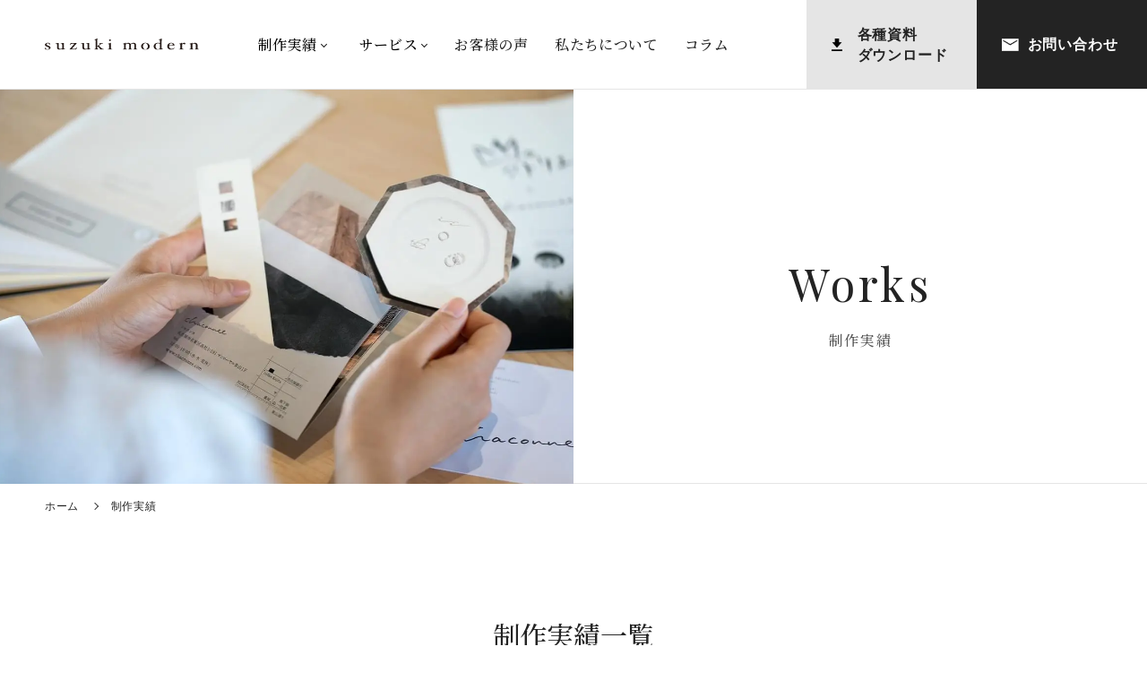

--- FILE ---
content_type: text/html; charset=UTF-8
request_url: https://s-modern.com/works/page/8/
body_size: 7505
content:
<!DOCTYPE html>
<html lang="ja">

<head>
	<!-- Global site tag (gtag.js) - Google Analytics -->
<script async src="https://www.googletagmanager.com/gtag/js?id=UA-181390643-1"></script>
<script>
window.dataLayer = window.dataLayer || [];

function gtag() {
	dataLayer.push(arguments);
}
gtag('js', new Date());

gtag('config', 'UA-181390643-1');
</script>
<!-- End Google Tag Manager -->

<!-- 20240909 add GTM -->
<!-- Google Tag Manager -->
<script>
(function(w, d, s, l, i) {
	w[l] = w[l] || [];
	w[l].push({
		'gtm.start': new Date().getTime(),
		event: 'gtm.js'
	});
	var f = d.getElementsByTagName(s)[0],
		j = d.createElement(s),
		dl = l != 'dataLayer' ? '&l=' + l : '';
	j.async = true;
	j.src =
		'https://www.googletagmanager.com/gtm.js?id=' + i + dl;
	f.parentNode.insertBefore(j, f);
})(window, document, 'script', 'dataLayer', 'GTM-MQK67GFH');
</script>
<!-- End Google Tag Manager -->
<!-- 20240909 add GTM end-->	<meta charset="utf-8">
	<meta http-equiv="X-UA-Compatible" content="IE=edge">
	<meta name="format-detection" content="telephone=no">


	<!-- Viewport
======================================================================-->
	<script src="https://s-modern.com/js/ipadOS.min.js"></script>
		<meta name="viewport" content="width=device-width, initial-scale=1, viewport-fit=cover">
		<script>
	isIpadOS() ? document.querySelectorAll('meta[name="viewport"]')[0].setAttribute("content", "width=1124px, shrink-to-fit=no") : '';
	</script>


	<!-- SEO
======================================================================-->
		<link media="all" href="https://s-modern.com/wp/wp-content/cache/autoptimize/css/autoptimize_08278ea23d133d0bdca7f6e048ea5b37.css" rel="stylesheet"><title>名古屋市の集客や販促に強いデザイン制作会社・事務所ならスズキモダン</title>
	<meta name="description" content="スズキモダンは、愛知県名古屋市で集客や販売促進（販促）の観点からデザイン制作を行うデザイン制作会社・デザイン事務所です。消費者心理やマーケーティングの視点からお客様が抱えている課題を分析し、効果的なプロモーション方法を提案の上、デザイン制作を行います。">


	<!-- Facebook
======================================================================-->
	<meta property="og:title" content="名古屋市の集客や販促に強いデザイン制作会社・事務所ならスズキモダン">
	<meta property="og:type" content="website">
	<meta property="og:url" content="http://s-modern.com/index.php">
	<meta property="og:image" content="">
	<meta property="og:site_name" content="">
	<meta property="og:description" content="スズキモダンは、愛知県名古屋市で集客や販売促進（販促）の観点からデザイン制作を行うデザイン制作会社・デザイン事務所です。消費者心理やマーケーティングの視点からお客様が抱えている課題を分析し、効果的なプロモーション方法を提案の上、デザイン制作を行います。" />
	<meta property="fb:app_id" content="">

	<!-- Verification
======================================================================-->
	<meta name="google-site-verification" content="iuLgIl9nhoAFY9F54JNXTASE-xnKlZ_szNvLoXlVxf0" />


	<!-- CSS
======================================================================-->

	<!-- Slick ======================================================================-->
	<link href="https://cdnjs.cloudflare.com/ajax/libs/slick-carousel/1.9.0/slick.min.css" rel="stylesheet" crossorigin="anonymous">
	<link href="https://cdnjs.cloudflare.com/ajax/libs/slick-carousel/1.9.0/slick-theme.min.css" rel="stylesheet" crossorigin="anonymous">

	<!-- Lightbox ======================================================================-->
	<!-- <link href="https://cdnjs.cloudflare.com/ajax/libs/lightbox2/2.11.1/css/lightbox.min.css" rel="stylesheet" crossorigin="anonymous"> -->

	<link href="https://fonts.googleapis.com/css2?family=Noto+Serif+JP:wght@500&family=Playfair+Display&display=swap" rel="stylesheet" crossorigin="anaonymous">
	<link href="https://s-modern.com/css/style.min.css" rel="stylesheet">
	<link href="https://s-modern.com/css/style02.css" rel="stylesheet">
	<link href="https://s-modern.com/css/style03.css" rel="stylesheet">




	<!-- Favicon
======================================================================-->
	<link rel="icon" href="https://s-modern.com/images/favicons/favicon.ico">
	<link rel="shortcut icon" href="https://s-modern.com/images/favicons/favicon.ico">
	<link rel="apple-touch-icon" href="https://s-modern.com/images/favicons/apple-touch-icon.png">

	<!-- User Heat Tag -->
	<script type="text/javascript">
	(function(add, cla) {
		window['UserHeatTag'] = cla;
		window[cla] = window[cla] || function() {
			(window[cla].q = window[cla].q || []).push(arguments)
		}, window[cla].l = 1 * new Date();
		var ul = document.createElement('script');
		var tag = document.getElementsByTagName('script')[0];
		ul.async = 1;
		ul.src = add;
		tag.parentNode.insertBefore(ul, tag);
	})('//uh.nakanohito.jp/uhj2/uh.js', '_uhtracker');
	_uhtracker({
		id: 'uh1NPHeMSQ'
	});
	</script>
	<!-- End User Heat Tag -->


	<!-- IE Hack
======================================================================-->
	<!--[if lt IE 9]>
<script src="//cdn.jsdelivr.net/html5shiv/3.7.2/html5shiv.min.js"></script>
<script src="//cdnjs.cloudflare.com/ajax/libs/respond.js/1.4.2/respond.min.js"></script>
<![endif]--><script id='sc_access_analysis' src='https://sales-crowd.jp/js/sc-web-access-analysis.js' data-token='14b89c07cf19965d01999a8a2e78eb45ca5e84bf2e92d5ca45c8ab28c1af8f65'></script>
</head>

<body class="works subpage archive">
	<!-- 20240909 add GTM -->
<!-- Google Tag Manager (noscript) -->
<noscript><iframe src="https://www.googletagmanager.com/ns.html?id=GTM-MQK67GFH" height="0" width="0" style="display:none;visibility:hidden"></iframe></noscript>
<!-- End Google Tag Manager (noscript) -->
<!-- 20240909 add GTM end-->
	<!-- Header
======================================================================-->

	<div class="wrap">
		<header class="header fixed">
	<a href="/" class="logo"><img src="/images/common/logo.svg" alt="suzuki modern"></a>
	<nav class="gnav">
		<ul class="for-pc">
			<li class="is-dropdown">
				<button class="is-dropdown"><span class="ja">制作実績</span></button>
				<ul class="submenu">
					<li><a href="/works">制作実績一覧</a></li>
					<li><a href="/story">プロジェクトストーリー</a></li>
				</ul>
			</li>
			<li class="is-dropdown">
				<button class="is-dropdown"><span class="ja">サービス</span></button>
				<ul class="submenu is-services">
					<!-- 20240115 -->
					<li class="menu-arrow-pc"><a href="/promotion">広告・販促デザイン<br>(パンフレット / リーフレット / カタログ / チラシ / DM)</a></li>
					<!-- 20240115 -->
					<li class="menu-arrow-pc"><a href="/package">パッケージデザイン・商品プロモーション</a></li>
					<li class="menu-arrow-pc"><a href="/ci">CI・ロゴデザイン</a></li>
					<li class="menu-arrow-pc"><a href="/digital-marketing">デジタルマーケティング<br>（ホームページ制作 / Web広告 / MEO・SEO対策 / LINE運用）</a></li>
					<!-- 20250109 -->
					
				</ul>
			</li>
			<li><a href="/voice"><span class="ja">お客様の声</span></a></li>
			<li><a href="/about"><span class="ja">私たちについて</span></a></li>
			<li><a href="/column"><span class="ja">コラム</span></a></li>
		</ul>
		<ul class="for-sp cmn-menu-ul">
			<li>
				<p class="category-title">制作実績</p>
				<ul>
					<li class="menu-item no-border"><a href="/works">制作実績一覧</a></li>
					<li class="menu-item no-border"><a href="/story">プロジェクトストーリー</a></li>
				</ul>
			</li>
			<li>
				<p class="category-title">サービス</p>
				<ul>
					<!-- 20240115 -->
					
					<li class="cmn-menu-item-sp menu-item no-border"><a href="/promotion">広告・販促デザイン<br>(パンフレット / リーフレット / カタログ / チラシ / DM)</a></li>
					<!-- 20240115 -->
					<li class="menu-item no-border"><a href="/package">パッケージデザイン・商品プロモーション</a></li>
					<li class="menu-item no-border"><a href="/ci">CI・ロゴデザイン</a></li>
					<li class="cmn-menu-item-sp menu-item no-border"><a href="/digital-marketing">デジタルマーケティング<br>（ホームページ制作 / Web広告 / MEO・SEO対策 / LINE運用）</a></li>
				</ul>
			</li>
			<!-- 20240130 -->
			
			<li class="cmn-menu-item menu-item border-top"><a href="/voice">お客様の声</a></li>
			<li class="cmn-menu-item menu-item"><a href="/about">私たちについて</a></li>
			<li class="cmn-menu-item menu-item"><a href="/column">コラム</a></li>
			<!-- 20240130 -->
		</ul>
		<div class="header-cta">
			<a href="https://dl.s-modern.com" target="_blank" class="download">
				各種資料<br class="pc">ダウンロード
			</a>
			<a href="/contact" class="contact">
				お問い合わせ
			</a>
		</div>
		<a href="tel:052-253-5534" onclick="gtag('event', 'tel-tap', {'event_category': 'tel','event_label': 'head'});" class="tel sp">
			<span class="topline">受付時間　平日9:00-18:00</span>
			<span class="telline">052-253-5534</span>
		</a>
	</nav>

	<button id="nav-toggle" class="sp">
		<div class="bar-wrapper">
			<span></span>
			<span></span>
		</div>
	</button>

</header>		<div class="mv">
			<div class="mv__image">
				<div class="mv__image--inner">
					<picture>
						<source media="(max-width: 767px)" srcset="/images/works/mv_sp.jpg.webp" type="image/webp">
						<source media="(max-width: 767px)" srcset="/images/works/mv_sp.jpg" alt="制作実績">
						<source srcset="/images/works/mv.jpg.webp" type="image/webp">
						<img src="/images/works/mv.jpg" alt="制作実績">
					</picture>
				</div>
			</div>
			<div class="mv__content">
				<h1 class="mv__content--heading">
					<div class="en">Works</div>
					<div class="ja">制作実績</div>
				</h1>
			</div>
		</div>

		<ul class="breadcrumbs">
			<li><a href="/">ホーム</a> </li>
			<li><span>制作実績</span></li>
		</ul>
		<main>
			<div class="archive__head">
				<h2>制作実績一覧</h2>
				<p>スズキモダンの制作実績をご覧いただけます。</p>
			</div>
			<div id="category" class="archive-filter inner">
				<ul class="archive-filter-category">
					<li><a href="/works/"><span>ALL</span>（261）</a></li><li class=""><a href="https://s-modern.com/works/promotion/#category"><span class="ja">広告・販促デザイン</span>（162）</a></li><li class=""><a href="https://s-modern.com/works/package/#category"><span class="ja">パッケージデザイン・商品プロモーション</span>（34）</a></li><li class=""><a href="https://s-modern.com/works/ci/#category"><span class="ja">CI・ロゴデザイン</span>（28）</a></li><li class=""><a href="https://s-modern.com/works/website/#category"><span class="ja">ホームページ制作</span>（16）</a></li><li class=""><a href="https://s-modern.com/works/other/#category"><span class="ja">その他</span>（21）</a></li>				</ul>
			</div>
			<div class="sec-main">
				<div class="archive-posts-wrap inner">
										<article class="archive-post">
						<a href="https://s-modern.com/works/6524/" class="hca">
							<div class="image-wrapper">
								<div class="image"><img src="https://s-modern.com/wp/wp-content/uploads/2023/06/SMW-035.jpg" alt=""></div>
							</div>
							<h3 class="post__title">メニュー表｜ウォンシャチキン プレミアム マルエイガレリア店  様</h3>
							<h4 class="post__client">ウォンシャチキン プレミアム マルエイガレリア店 </h4>
						</a>

						<a class="post__tag" href="https://s-modern.com/works/promotion/">広告・販促デザイン</a>
					</article>
										<article class="archive-post">
						<a href="https://s-modern.com/works/6302/" class="hca">
							<div class="image-wrapper">
								<div class="image"><img src="https://s-modern.com/wp/wp-content/uploads/2023/05/project_mvv1.jpg" alt=""></div>
							</div>
							<h3 class="post__title">ミッション・ビジョン・バリュー｜株式会社スズキモダン</h3>
							<h4 class="post__client">株式会社スズキモダン（自社事例）</h4>
						</a>

						<a class="post__tag" href="https://s-modern.com/works/other/">その他</a>
					</article>
										<article class="archive-post">
						<a href="https://s-modern.com/works/7917/" class="hca">
							<div class="image-wrapper">
								<div class="image"><img src="https://s-modern.com/wp/wp-content/uploads/2024/04/2022greeninnovation_00_Works.jpg" alt=""></div>
							</div>
							<h3 class="post__title">冊子デザイン1｜国際デザインセンター様</h3>
							<h4 class="post__client">国際デザインセンター</h4>
						</a>

						<a class="post__tag" href="https://s-modern.com/works/promotion/">広告・販促デザイン</a>
					</article>
										<article class="archive-post">
						<a href="https://s-modern.com/works/6022/" class="hca">
							<div class="image-wrapper">
								<div class="image"><img src="https://s-modern.com/wp/wp-content/uploads/2023/04/知的探究部_算数編_Works-1.jpg" alt=""></div>
							</div>
							<h3 class="post__title">パンフレットデザイン5｜エクスプローラー様</h3>
							<h4 class="post__client">株式会社エクスプローラー</h4>
						</a>

						<a class="post__tag" href="https://s-modern.com/works/promotion/">広告・販促デザイン</a>
					</article>
										<article class="archive-post">
						<a href="https://s-modern.com/works/5854/" class="hca">
							<div class="image-wrapper">
								<div class="image"><img src="https://s-modern.com/wp/wp-content/uploads/2023/03/wcds.jpg" alt=""></div>
							</div>
							<h3 class="post__title">デジタルサイネージ｜ウォンシャタウン マルエイガレリア店  様</h3>
							<h4 class="post__client">ウォンシャタウン マルエイガレリア店 </h4>
						</a>

						<a class="post__tag" href="https://s-modern.com/works/promotion/">広告・販促デザイン</a>
					</article>
										<article class="archive-post">
						<a href="https://s-modern.com/works/5837/" class="hca">
							<div class="image-wrapper">
								<div class="image"><img src="https://s-modern.com/wp/wp-content/uploads/2023/03/works-hp-04.jpg" alt=""></div>
							</div>
							<h3 class="post__title">ホームページデザイン｜GYM76様</h3>
							<h4 class="post__client">GYM76</h4>
						</a>

						<a class="post__tag" href="https://s-modern.com/works/website/">ホームページ制作</a>
					</article>
										<article class="archive-post">
						<a href="https://s-modern.com/works/5825/" class="hca">
							<div class="image-wrapper">
								<div class="image"><img src="https://s-modern.com/wp/wp-content/uploads/2023/03/IMG_1695-2.jpg" alt=""></div>
							</div>
							<h3 class="post__title">ポスター・メニュー表など｜ウォンシャタウン マルエイガレリア店  様</h3>
							<h4 class="post__client">ウォンシャタウン マルエイガレリア店 </h4>
						</a>

						<a class="post__tag" href="https://s-modern.com/works/promotion/">広告・販促デザイン</a>
					</article>
										<article class="archive-post">
						<a href="https://s-modern.com/works/5676/" class="hca">
							<div class="image-wrapper">
								<div class="image"><img src="https://s-modern.com/wp/wp-content/uploads/2023/02/nakasyo012901.jpg" alt=""></div>
							</div>
							<h3 class="post__title">のぼり、POPデザイン制作｜株式会社中庄商店様</h3>
							<h4 class="post__client">株式会社中庄商店</h4>
						</a>

						<a class="post__tag" href="https://s-modern.com/works/promotion/">広告・販促デザイン</a>
					</article>
										<article class="archive-post">
						<a href="https://s-modern.com/works/5554/" class="hca">
							<div class="image-wrapper">
								<div class="image"><img src="https://s-modern.com/wp/wp-content/uploads/2023/01/hayashifarm_label_01-1.jpg" alt=""></div>
							</div>
							<h3 class="post__title">ラベルデザイン｜林ファーム様</h3>
							<h4 class="post__client">林ファーム</h4>
						</a>

						<a class="post__tag" href="https://s-modern.com/works/package/">パッケージデザイン・商品プロモーション</a>
					</article>
										<article class="archive-post">
						<a href="https://s-modern.com/works/5530/" class="hca">
							<div class="image-wrapper">
								<div class="image"><img src="https://s-modern.com/wp/wp-content/uploads/2023/01/hayashifarm_gelatolabel_02.jpg" alt=""></div>
							</div>
							<h3 class="post__title">パッケージデザイン｜林ファーム様</h3>
							<h4 class="post__client">林ファーム</h4>
						</a>

						<a class="post__tag" href="https://s-modern.com/works/package/">パッケージデザイン・商品プロモーション</a>
					</article>
										<article class="archive-post">
						<a href="https://s-modern.com/works/5313/" class="hca">
							<div class="image-wrapper">
								<div class="image"><img src="https://s-modern.com/wp/wp-content/uploads/2022/12/chaconnee_DM_7th_01-1.jpg" alt=""></div>
							</div>
							<h3 class="post__title">DMデザイン 8｜シャコンヌ様</h3>
							<h4 class="post__client">chaconnee（シャコンヌ）</h4>
						</a>

						<a class="post__tag" href="https://s-modern.com/works/promotion/">広告・販促デザイン</a>
					</article>
										<article class="archive-post">
						<a href="https://s-modern.com/works/8957/" class="hca">
							<div class="image-wrapper">
								<div class="image"><img src="https://s-modern.com/wp/wp-content/uploads/2024/10/グッドスピード2242.jpg" alt=""></div>
							</div>
							<h3 class="post__title">店舗オープン販促＆販促計画書2｜株式会社グッドスピード 様</h3>
							<h4 class="post__client">株式会社グッドスピード様</h4>
						</a>

						<a class="post__tag" href="https://s-modern.com/works/promotion/">広告・販促デザイン</a>
					</article>
										<article class="archive-post">
						<a href="https://s-modern.com/works/5360/" class="hca">
							<div class="image-wrapper">
								<div class="image"><img src="https://s-modern.com/wp/wp-content/uploads/2022/11/2022東レプ冬.jpg" alt=""></div>
							</div>
							<h3 class="post__title">ポスターデザイン 他｜レプタイルズワールド2022冬様</h3>
							<h4 class="post__client">TV局系列広告会社</h4>
						</a>

						<a class="post__tag" href="https://s-modern.com/works/promotion/">広告・販促デザイン</a>
					</article>
										<article class="archive-post">
						<a href="https://s-modern.com/works/5266/" class="hca">
							<div class="image-wrapper">
								<div class="image"><img src="https://s-modern.com/wp/wp-content/uploads/2022/11/PS1_7009_黒大豆sm.jpg" alt=""></div>
							</div>
							<h3 class="post__title">ECサイト用 ビジュアルデザイン｜株式会社コラント  様</h3>
							<h4 class="post__client">株式会社コラント</h4>
						</a>

						<a class="post__tag" href="https://s-modern.com/works/promotion/">広告・販促デザイン</a>
					</article>
										<article class="archive-post">
						<a href="https://s-modern.com/works/5149/" class="hca">
							<div class="image-wrapper">
								<div class="image"><img src="https://s-modern.com/wp/wp-content/uploads/2022/09/toshi_leaflet-1.jpg" alt=""></div>
							</div>
							<h3 class="post__title">パンフレットデザイン4｜エクスプローラー様</h3>
							<h4 class="post__client">株式会社エクスプローラー</h4>
						</a>

						<a class="post__tag" href="https://s-modern.com/works/promotion/">広告・販促デザイン</a>
					</article>
									</div>
				<nav class="pagination">
	<div class='wp-pagenavi' role='navigation'>
<a class="pagination__dir pagination__dir--a pagination__dir--prev" aria-label="First Page" href="https://s-modern.com/works/">«</a><a class="pagination__page smaller" title="ページ 7" href="https://s-modern.com/works/page/7/">7</a><span aria-current='page' class='pagination__page current'>8</span><a class="pagination__page larger" title="ページ 9" href="https://s-modern.com/works/page/9/">9</a><a class="pagination__dir pagination__dir--a pagination__dir--next" aria-label="Last Page" href="https://s-modern.com/works/page/18/">»</a>
</div></nav>
							</div>
		</main>

		<footer class="footer">
	<div class="footer__contact">
		<div class="footer__contact__left">
			<div class="footer__contact__content">
				<h2>
					<span class="en">Contact us</span>
				</h2>
				<p class="txt">お悩み事やご相談など、<br class="pc">まずはお気軽にお問い合わせください</p>
				<a href="/contact" class="btn btn--contact has-border has-arrow"><span>フォームからお問い合わせ</span></a>
				<div class="contact-meta">
					<a href="tel:052-253-5534" onclick="gtag('event', 'tel-tap', {'event_category': 'tel','event_label': 'foot'});" class="tel">052-253-5534</a>
					<p class="opentime">受付時間　<br class="tablet">平日9:00-18:00</p>
				</div>
			</div>
		</div>
		<div class="footer__contact__right">
			<div class="footer__contact__content">
				<h2>
					<span class="en">Download</span>
				</h2>
				<p class="txt">販促に使えるお役立ち資料をご希望の方は<br class="pc">ダウンロードいただきご活用してみてください</p>
				<a href="https://dl.s-modern.com/" target="_blank" class="btn btn--download"><span>資料をダウンロードする</span></a>
			</div>
		</div>
	</div>
	<div class="footer__address">
		<div class="inner-slightly-different">
			<div class="footer__address__contact">
				<a href="/" class="logo"><img src="/images/common/logo.svg" alt="suzuki modern"></a>
				<p class="company">名古屋の広告 / 宣伝 / デザイン事務所<br>株式会社スズキモダン</p>
				<p class="address">〒461-0011　<br class="sp">愛知県名古屋市東区白壁2-1-30 4F<br>Tel：<a href="tel:052-253-5534" onclick="gtag('event', 'tel-tap', {'event_category': 'tel','event_label': 'foot2'});">052-253-5534</a> / Fax：052-253-5534</p>
			</div>
			<div class="footer__address__map"><iframe loading="lazy" src="https://www.google.com/maps/embed?pb=!1m18!1m12!1m3!1d12864.17858025965!2d136.90059610982394!3d35.18307507655341!2m3!1f0!2f0!3f0!3m2!1i1024!2i768!4f13.1!3m3!1m2!1s0x6003712e378509d1%3A0xd3dadf0bd204b3fb!2z5bqD5ZGKL-Wuo-S8nS_jg4fjgrbjgqTjg7Pkuovli5nmiYAg5qCq5byP5Lya56S-44K544K644Kt44Oi44OA44Oz!5e0!3m2!1sja!2sjp!4v1598608396038!5m2!1sja!2sjp" width="700" height="350" frameborder="0" style="border:0;" allowfullscreen="" aria-hidden="false" tabindex="0"></iframe></div>
		</div>
	</div>
	<script type="application/ld+json">
	{
		"@context": "http://schema.org",
		"@type": "Corporation",
		"name": "株式会社スズキモダン",
		"address": {
			"@type": "PostalAddress",
			"postalCode": "4610011",
			"addressRegion": "愛知県",
			"addressLocality": "名古屋市",
			"streetAddress": "東区白壁2-1-30 4F"
		},
		"telephone": "+81522535534",
		"URL": "https://s-modern.com/"
	}
	</script>
	<div class="banner_area">
		<div class="footer_banner">
			<a href="https://s-modern-recruit.com/onlineshop/" target="_blank"><img src="/images/banner/onlineshop-pc.jpg" alt="オンラインショップ" class="pc">
			<img src="/images/banner/onlineshop-sp.jpg" alt="オンラインショップ" class="sp"></a>

		</div>
		<div class="footer_banner">
			<a href="/website-diagnosis"><img src="/images/banner/website-diagnosis-pc.jpg" alt="ホームページ無料診断" class="pc">
			<img src="/images/banner/website-diagnosis-sp.jpg" alt="ホームページ無料診断" class="sp"></a>

		</div>
	</div>
	<div class="super-hyper-spacer-wrapper">
		<div class="footer__nav inner-slightly-different">
			<!-- 20240716 ナビゲーションの構造化データ追加 -->
			<script type="application/ld+json">
			{
				"@context": "http://schema.org",
				"@type": "SiteNavigationElement",
				"hasPart": [{
						"@type": "WebPage",
						"name": "ホーム",
						"url": "https://s-modern.com/"
					},
					{
						"@type": "WebPage",
						"name": "プロジェクトストーリー",
						"url": "https://s-modern.com/story/"
					},
					{
						"@type": "WebPage",
						"name": "制作実績",
						"url": "https://s-modern.com/works/"
					},
					{
						"@type": "WebPage",
						"name": "私たちについて",
						"url": "https://s-modern.com/about/"
					},
					{
						"@type": "WebPage",
						"name": "広告・販促デザイン(パンフレット / リーフレット / カタログ / チラシ / DM)",
						"url": "https://s-modern.com/promotion/"
					},
					{
						"@type": "WebPage",
						"name": "パッケージデザイン・商品プロモーション",
						"url": "https://s-modern.com/package/"
					},
					{
						"@type": "WebPage",
						"name": "CI・ロゴデザイン",
						"url": "https://s-modern.com/ci/"
					},
					{
						"@type": "WebPage",
						"name": "コラム",
						"url": "https://s-modern.com/column/"
					},
					{
						"@type": "WebPage",
						"name": "ご依頼の流れ",
						"url": "https://s-modern.com/flow/"
					},
					{
						"@type": "WebPage",
						"name": "よくある質問",
						"url": "https://s-modern.com/faq/"
					},
					{
						"@type": "WebPage",
						"name": "他社との比較",
						"url": "https://s-modern.com/before/"
					},
					{
						"@type": "WebPage",
						"name": "お問い合わせ・ご相談",
						"url": "https://s-modern.com/contact/"
					},
					{
						"@type": "WebPage",
						"name": "サイトマップ",
						"url": "https://s-modern.com/sitemap/"
					},
					{
						"@type": "WebPage",
						"name": "プライバシーポリシー",
						"url": "https://s-modern.com/privacy/"
					}
				]
			}
			</script>
			<!-- //20240716 ナビゲーションの構造化データ追加 -->
			<ul class="inner-sm">
				<li><a href="/"><span>ホーム</span></a></li>
				<li><a href="/story"><span>プロジェクトストーリー</span></a></li>
				<li><a href="/works"><span>制作実績</span></a></li>
				<li><a href="/about"><span>私たちについて</span></a></li>
				<li><a href="/promotion"><span>広告・販促デザイン</span></a></li>
				<li><a href="/package"><span>パッケージデザイン・商品プロモーション</span></a></li>
				<li><a href="/ci"><span>CI・ロゴデザイン</span></a></li>
				<li><a href="/digital-marketing">デジタルマーケティング</a></li>
				<li><a href="/column"><span>コラム</span></a></li>
				<li><a href="/voice"><span>お客様の声</span></a></li>
				<li><a href="/flow"><span>ご依頼の流れ</span></a></li>
				<li><a href="/faq"><span>よくある質問</span></a></li>
				<li><a href="/before"><span>他社との比較</span></a></li>
				<li><a href="/news"><span>お知らせ</span></a></li>
				<li><a href="/contact"><span>お問い合わせ</span></a></li>
				<li><a href="/sitemap"><span>サイトマップ</span></a></li>
				<li><a href="/privacy"><span>プライバシーポリシー</span></a></li>
				<li><a href="https://s-modern-recruit.com/" target="_blank" class="link_blank">リクルートサイト</a></li>
				<li class="pc"></li>
				<li class="pc"></li>
			</ul>
		</div>
		<div class="footer__copyright inner-slightly-different">
			<div class="inner-sm">
				<p class="footer__toponly">スズキモダンは、愛知県名古屋市で集客や販売販促（販促）の観点からデザイン制作（広告・販促デザインやパッケージデザイン・商品プロモーション、CI・ロゴデザイン）を行うデザイン制作会社・デザイン事務所です。2013年に設立以降、広告・販促デザイン（チラシ・リーフレットやポスター・壁面広告、パンフレット・カタログ、DM・ハガキ）やパッケージデザイン・商品プロモーション（パッケージや商品・サービスロゴ、ラベル・シールデザイン、POP・ディスプレイデザイン）、CI・ロゴデザイン（ロゴマークやCIマーク、名刺・ショップカード、イメージキャラクター）を中心にデザイン制作を行っています。消費者心理やマーケーティング、統計学の視点からお客様が抱えている課題を分析し、効果的なプロモーション方法を提案の上、デザイン制作を行います。また、デザイン納品後もPDCAのサイクルを回し、次なるプロモーション戦略を企画します。</p>
				<!-- 20240115 -->
				<div class="footer__copyright__bar">&copy; All Rights Reserved. <a href="https://s-modern.com/">名古屋のデザイン事務所・制作会社 株式会社スズキモダン</a></div>
				<!-- 20240115 -->
			</div>
		</div>
	</div>
</footer>
<a href="#" id="scrollTop"><span>Top</span></a>
	</div>

	<!-- Scripts
======================================================================-->
	<script src="//ajax.googleapis.com/ajax/libs/jquery/3.5.1/jquery.min.js" crossorigin="anonymous"></script>
<script src="https://cdnjs.cloudflare.com/ajax/libs/jquery-migrate/3.0.1/jquery-migrate.min.js" crossorigin="anonymous" defer></script>
<script src="https://cdnjs.cloudflare.com/ajax/libs/slick-carousel/1.9.0/slick.min.js" crossorigin="anonymous" defer></script>
<!-- <script src="https://cdnjs.cloudflare.com/ajax/libs/lightbox2/2.11.1/js/lightbox.min.js" crossorigin="anonymous"></script> -->
<script src="https://cdnjs.cloudflare.com/ajax/libs/rellax/1.12.1/rellax.min.js" integrity="sha512-f5HTYZYTDZelxS7LEQYv8ppMHTZ6JJWglzeQmr0CVTS70vJgaJiIO15ALqI7bhsracojbXkezUIL+35UXwwGrQ==" crossorigin="anonymous" defer></script>
<script src="https://s-modern.com/js/simpleParallax.min.js"></script>
<script src="https://s-modern.com/js/jquery.inview.min.js" defer></script>
<script src="//cdnjs.cloudflare.com/ajax/libs/ScrollMagic/2.0.7/ScrollMagic.min.js"></script>
<script src="https://s-modern.com/js/common.js"></script>
	<script src="/js/shave.min.js"></script>
	<script>
	function shaveInit() {
		var win = window,
			doc = document,
			docElem = doc.documentElement,
			body = doc.getElementsByTagName('body')[0],
			x = win.innerWidth || docElem.clientWidth || body.clientWidth,
			y = win.innerHeight || docElem.clientHeight || body.clientHeight;

		if (x > 768) {
			shave(".post .post__title", 80, {
				spaces: false
			});
		} else {
			shave(".post .post__title", 50, {
				spaces: false
			});
		}
	}

	$(window).on('load resize', function() {
		shaveInit();
	});

	console.log(window.location.hash)
	$(function() {
		if (window.location.hash === '#category') {
			let position = $('.archive-filter').offset().top;
			console.log(position, $('header').outerHeight())
			if ($(window).width() > 768) {
				position = position - $('header').outerHeight();
			}
			$("html, body").scrollTop(position);
		}
	})
	</script>
</body>

</html>
<!-- Dynamic page generated in 0.163 seconds. -->
<!-- Cached page generated by WP-Super-Cache on 2026-01-08 15:33:58 -->

<!-- super cache -->

--- FILE ---
content_type: text/css
request_url: https://s-modern.com/wp/wp-content/cache/autoptimize/css/autoptimize_08278ea23d133d0bdca7f6e048ea5b37.css
body_size: 194
content:
li.menu-arrow-pc{padding-left:30px;position:relative}li.menu-arrow-pc:before{content:"";width:18px;height:18px;background:url(https://s-modern.com/images/common/arrow-link.svg) center/18px 5px no-repeat;position:absolute;top:4px;left:-4px}
.header .gnav .cmn-menu-ul.for-sp .menu-item.cmn-menu-item-sp{height:90px}@media only screen and (max-width:767px){.header .gnav .cmn-menu-ul.for-sp .menu-item{align-items:flex-start}.header .gnav .cmn-menu-ul.for-sp .menu-item:before{top:15px}}
@media only screen and (max-width:767px){.header .gnav .cmn-menu-ul.for-sp .cmn-menu-item{align-items:center}.header .gnav .cmn-menu-ul.for-sp .cmn-menu-item:before{top:27px}}

--- FILE ---
content_type: text/css
request_url: https://s-modern.com/css/style.min.css
body_size: 25317
content:
@charset "UTF-8";html,body,div,span,applet,object,iframe,h1,h2,h3,h4,h5,h6,p,blockquote,pre,a,abbr,acronym,address,big,cite,code,del,dfn,em,img,ins,kbd,q,s,samp,small,strike,strong,sub,sup,tt,var,b,u,i,center,dl,dt,dd,ol,ul,li,fieldset,form,label,legend,table,caption,tbody,tfoot,thead,tr,th,td,article,aside,canvas,details,embed,figure,figcaption,footer,header,hgroup,menu,nav,output,ruby,section,summary,time,mark,audio,video{margin:0;padding:0;border:0;font:inherit;font-size:100%;vertical-align:baseline}html{line-height:1}ol,ul{list-style:none}table{border-collapse:collapse;border-spacing:0}caption,th,td{text-align:left;font-weight:400;vertical-align:middle}q,blockquote{quotes:none}q:before,q:after,blockquote:before,blockquote:after{content:"";content:none}a img{border:none}article,aside,details,figcaption,figure,footer,header,hgroup,main,menu,nav,section,summary{display:block} /*! * Hamburgers * @description Tasty CSS-animated hamburgers * @author Jonathan Suh @jonsuh * @site https://jonsuh.com/hamburgers * @link https://github.com/jonsuh/hamburgers */ .hamburger{padding:15px 15px;display:inline-block;cursor:pointer;transition-property:opacity,filter;transition-duration:0.15s;transition-timing-function:linear;font:inherit;color:inherit;text-transform:none;background-color:transparent;border:0;margin:0;overflow:visible}.hamburger:hover{opacity:.7}.hamburger-box{width:40px;height:24px;display:inline-block;position:relative}.hamburger-inner{display:block;top:50%;margin-top:-2px}.hamburger-inner,.hamburger-inner::before,.hamburger-inner::after{width:40px;height:4px;background-color:#000;border-radius:4px;position:absolute;transition-property:transform;transition-duration:0.15s;transition-timing-function:ease}.hamburger-inner::before,.hamburger-inner::after{content:"";display:block}.hamburger-inner::before{top:-10px}.hamburger-inner::after{bottom:-10px}.hamburger--3dx .hamburger-box{perspective:80px}.hamburger--3dx .hamburger-inner{transition:transform 0.15s cubic-bezier(.645,.045,.355,1),background-color 0s 0.1s cubic-bezier(.645,.045,.355,1)}.hamburger--3dx .hamburger-inner::before,.hamburger--3dx .hamburger-inner::after{transition:transform 0s 0.1s cubic-bezier(.645,.045,.355,1)}.hamburger--3dx.is-active .hamburger-inner{background-color:transparent;transform:rotateY(180deg)}.hamburger--3dx.is-active .hamburger-inner::before{transform:translate3d(0,10px,0) rotate(45deg)}.hamburger--3dx.is-active .hamburger-inner::after{transform:translate3d(0,-10px,0) rotate(-45deg)}.hamburger--3dx-r .hamburger-box{perspective:80px}.hamburger--3dx-r .hamburger-inner{transition:transform 0.15s cubic-bezier(.645,.045,.355,1),background-color 0s 0.1s cubic-bezier(.645,.045,.355,1)}.hamburger--3dx-r .hamburger-inner::before,.hamburger--3dx-r .hamburger-inner::after{transition:transform 0s 0.1s cubic-bezier(.645,.045,.355,1)}.hamburger--3dx-r.is-active .hamburger-inner{background-color:transparent;transform:rotateY(-180deg)}.hamburger--3dx-r.is-active .hamburger-inner::before{transform:translate3d(0,10px,0) rotate(45deg)}.hamburger--3dx-r.is-active .hamburger-inner::after{transform:translate3d(0,-10px,0) rotate(-45deg)}.hamburger--3dy .hamburger-box{perspective:80px}.hamburger--3dy .hamburger-inner{transition:transform 0.15s cubic-bezier(.645,.045,.355,1),background-color 0s 0.1s cubic-bezier(.645,.045,.355,1)}.hamburger--3dy .hamburger-inner::before,.hamburger--3dy .hamburger-inner::after{transition:transform 0s 0.1s cubic-bezier(.645,.045,.355,1)}.hamburger--3dy.is-active .hamburger-inner{background-color:transparent;transform:rotateX(-180deg)}.hamburger--3dy.is-active .hamburger-inner::before{transform:translate3d(0,10px,0) rotate(45deg)}.hamburger--3dy.is-active .hamburger-inner::after{transform:translate3d(0,-10px,0) rotate(-45deg)}.hamburger--3dy-r .hamburger-box{perspective:80px}.hamburger--3dy-r .hamburger-inner{transition:transform 0.15s cubic-bezier(.645,.045,.355,1),background-color 0s 0.1s cubic-bezier(.645,.045,.355,1)}.hamburger--3dy-r .hamburger-inner::before,.hamburger--3dy-r .hamburger-inner::after{transition:transform 0s 0.1s cubic-bezier(.645,.045,.355,1)}.hamburger--3dy-r.is-active .hamburger-inner{background-color:transparent;transform:rotateX(180deg)}.hamburger--3dy-r.is-active .hamburger-inner::before{transform:translate3d(0,10px,0) rotate(45deg)}.hamburger--3dy-r.is-active .hamburger-inner::after{transform:translate3d(0,-10px,0) rotate(-45deg)}.hamburger--arrow.is-active .hamburger-inner::before{transform:translate3d(-8px,0,0) rotate(-45deg) scale(.7,1)}.hamburger--arrow.is-active .hamburger-inner::after{transform:translate3d(-8px,0,0) rotate(45deg) scale(.7,1)}.hamburger--arrow-r.is-active .hamburger-inner::before{transform:translate3d(8px,0,0) rotate(45deg) scale(.7,1)}.hamburger--arrow-r.is-active .hamburger-inner::after{transform:translate3d(8px,0,0) rotate(-45deg) scale(.7,1)}.hamburger--arrowalt .hamburger-inner::before{transition:top 0.1s 0.1s ease,transform 0.1s cubic-bezier(.165,.84,.44,1)}.hamburger--arrowalt .hamburger-inner::after{transition:bottom 0.1s 0.1s ease,transform 0.1s cubic-bezier(.165,.84,.44,1)}.hamburger--arrowalt.is-active .hamburger-inner::before{top:0;transform:translate3d(-8px,-10px,0) rotate(-45deg) scale(.7,1);transition:top 0.1s ease,transform 0.1s 0.1s cubic-bezier(.895,.03,.685,.22)}.hamburger--arrowalt.is-active .hamburger-inner::after{bottom:0;transform:translate3d(-8px,10px,0) rotate(45deg) scale(.7,1);transition:bottom 0.1s ease,transform 0.1s 0.1s cubic-bezier(.895,.03,.685,.22)}.hamburger--arrowalt-r .hamburger-inner::before{transition:top 0.1s 0.1s ease,transform 0.1s cubic-bezier(.165,.84,.44,1)}.hamburger--arrowalt-r .hamburger-inner::after{transition:bottom 0.1s 0.1s ease,transform 0.1s cubic-bezier(.165,.84,.44,1)}.hamburger--arrowalt-r.is-active .hamburger-inner::before{top:0;transform:translate3d(8px,-10px,0) rotate(45deg) scale(.7,1);transition:top 0.1s ease,transform 0.1s 0.1s cubic-bezier(.895,.03,.685,.22)}.hamburger--arrowalt-r.is-active .hamburger-inner::after{bottom:0;transform:translate3d(8px,10px,0) rotate(-45deg) scale(.7,1);transition:bottom 0.1s ease,transform 0.1s 0.1s cubic-bezier(.895,.03,.685,.22)}.hamburger--boring .hamburger-inner,.hamburger--boring .hamburger-inner::before,.hamburger--boring .hamburger-inner::after{transition-property:none}.hamburger--boring.is-active .hamburger-inner{transform:rotate(45deg)}.hamburger--boring.is-active .hamburger-inner::before{top:0;opacity:0}.hamburger--boring.is-active .hamburger-inner::after{bottom:0;transform:rotate(-90deg)}.hamburger--collapse .hamburger-inner{top:auto;bottom:0;transition-duration:0.13s;transition-delay:0.13s;transition-timing-function:cubic-bezier(.55,.055,.675,.19)}.hamburger--collapse .hamburger-inner::after{top:-20px;transition:top 0.2s 0.2s cubic-bezier(.33333,.66667,.66667,1),opacity 0.1s linear}.hamburger--collapse .hamburger-inner::before{transition:top 0.12s 0.2s cubic-bezier(.33333,.66667,.66667,1),transform 0.13s cubic-bezier(.55,.055,.675,.19)}.hamburger--collapse.is-active .hamburger-inner{transform:translate3d(0,-10px,0) rotate(-45deg);transition-delay:0.22s;transition-timing-function:cubic-bezier(.215,.61,.355,1)}.hamburger--collapse.is-active .hamburger-inner::after{top:0;opacity:0;transition:top 0.2s cubic-bezier(.33333,0,.66667,.33333),opacity 0.1s 0.22s linear}.hamburger--collapse.is-active .hamburger-inner::before{top:0;transform:rotate(-90deg);transition:top 0.1s 0.16s cubic-bezier(.33333,0,.66667,.33333),transform 0.13s 0.25s cubic-bezier(.215,.61,.355,1)}.hamburger--collapse-r .hamburger-inner{top:auto;bottom:0;transition-duration:0.13s;transition-delay:0.13s;transition-timing-function:cubic-bezier(.55,.055,.675,.19)}.hamburger--collapse-r .hamburger-inner::after{top:-20px;transition:top 0.2s 0.2s cubic-bezier(.33333,.66667,.66667,1),opacity 0.1s linear}.hamburger--collapse-r .hamburger-inner::before{transition:top 0.12s 0.2s cubic-bezier(.33333,.66667,.66667,1),transform 0.13s cubic-bezier(.55,.055,.675,.19)}.hamburger--collapse-r.is-active .hamburger-inner{transform:translate3d(0,-10px,0) rotate(45deg);transition-delay:0.22s;transition-timing-function:cubic-bezier(.215,.61,.355,1)}.hamburger--collapse-r.is-active .hamburger-inner::after{top:0;opacity:0;transition:top 0.2s cubic-bezier(.33333,0,.66667,.33333),opacity 0.1s 0.22s linear}.hamburger--collapse-r.is-active .hamburger-inner::before{top:0;transform:rotate(90deg);transition:top 0.1s 0.16s cubic-bezier(.33333,0,.66667,.33333),transform 0.13s 0.25s cubic-bezier(.215,.61,.355,1)}.hamburger--elastic .hamburger-inner{top:2px;transition-duration:0.275s;transition-timing-function:cubic-bezier(.68,-.55,.265,1.55)}.hamburger--elastic .hamburger-inner::before{top:10px;transition:opacity 0.125s 0.275s ease}.hamburger--elastic .hamburger-inner::after{top:20px;transition:transform 0.275s cubic-bezier(.68,-.55,.265,1.55)}.hamburger--elastic.is-active .hamburger-inner{transform:translate3d(0,10px,0) rotate(135deg);transition-delay:0.075s}.hamburger--elastic.is-active .hamburger-inner::before{transition-delay:0s;opacity:0}.hamburger--elastic.is-active .hamburger-inner::after{transform:translate3d(0,-20px,0) rotate(-270deg);transition-delay:0.075s}.hamburger--elastic-r .hamburger-inner{top:2px;transition-duration:0.275s;transition-timing-function:cubic-bezier(.68,-.55,.265,1.55)}.hamburger--elastic-r .hamburger-inner::before{top:10px;transition:opacity 0.125s 0.275s ease}.hamburger--elastic-r .hamburger-inner::after{top:20px;transition:transform 0.275s cubic-bezier(.68,-.55,.265,1.55)}.hamburger--elastic-r.is-active .hamburger-inner{transform:translate3d(0,10px,0) rotate(-135deg);transition-delay:0.075s}.hamburger--elastic-r.is-active .hamburger-inner::before{transition-delay:0s;opacity:0}.hamburger--elastic-r.is-active .hamburger-inner::after{transform:translate3d(0,-20px,0) rotate(270deg);transition-delay:0.075s}.hamburger--emphatic{overflow:hidden}.hamburger--emphatic .hamburger-inner{transition:background-color 0.125s 0.175s ease-in}.hamburger--emphatic .hamburger-inner::before{left:0;transition:transform 0.125s cubic-bezier(.6,.04,.98,.335),top 0.05s 0.125s linear,left 0.125s 0.175s ease-in}.hamburger--emphatic .hamburger-inner::after{top:10px;right:0;transition:transform 0.125s cubic-bezier(.6,.04,.98,.335),top 0.05s 0.125s linear,right 0.125s 0.175s ease-in}.hamburger--emphatic.is-active .hamburger-inner{transition-delay:0s;transition-timing-function:ease-out;background-color:transparent}.hamburger--emphatic.is-active .hamburger-inner::before{left:-80px;top:-80px;transform:translate3d(80px,80px,0) rotate(45deg);transition:left 0.125s ease-out,top 0.05s 0.125s linear,transform 0.125s 0.175s cubic-bezier(.075,.82,.165,1)}.hamburger--emphatic.is-active .hamburger-inner::after{right:-80px;top:-80px;transform:translate3d(-80px,80px,0) rotate(-45deg);transition:right 0.125s ease-out,top 0.05s 0.125s linear,transform 0.125s 0.175s cubic-bezier(.075,.82,.165,1)}.hamburger--emphatic-r{overflow:hidden}.hamburger--emphatic-r .hamburger-inner{transition:background-color 0.125s 0.175s ease-in}.hamburger--emphatic-r .hamburger-inner::before{left:0;transition:transform 0.125s cubic-bezier(.6,.04,.98,.335),top 0.05s 0.125s linear,left 0.125s 0.175s ease-in}.hamburger--emphatic-r .hamburger-inner::after{top:10px;right:0;transition:transform 0.125s cubic-bezier(.6,.04,.98,.335),top 0.05s 0.125s linear,right 0.125s 0.175s ease-in}.hamburger--emphatic-r.is-active .hamburger-inner{transition-delay:0s;transition-timing-function:ease-out;background-color:transparent}.hamburger--emphatic-r.is-active .hamburger-inner::before{left:-80px;top:80px;transform:translate3d(80px,-80px,0) rotate(-45deg);transition:left 0.125s ease-out,top 0.05s 0.125s linear,transform 0.125s 0.175s cubic-bezier(.075,.82,.165,1)}.hamburger--emphatic-r.is-active .hamburger-inner::after{right:-80px;top:80px;transform:translate3d(-80px,-80px,0) rotate(45deg);transition:right 0.125s ease-out,top 0.05s 0.125s linear,transform 0.125s 0.175s cubic-bezier(.075,.82,.165,1)}.hamburger--slider .hamburger-inner{top:2px}.hamburger--slider .hamburger-inner::before{top:10px;transition-property:transform,opacity;transition-timing-function:ease;transition-duration:0.15s}.hamburger--slider .hamburger-inner::after{top:20px}.hamburger--slider.is-active .hamburger-inner{transform:translate3d(0,10px,0) rotate(45deg)}.hamburger--slider.is-active .hamburger-inner::before{transform:rotate(-45deg) translate3d(-5.71429px,-6px,0);opacity:0}.hamburger--slider.is-active .hamburger-inner::after{transform:translate3d(0,-20px,0) rotate(-90deg)}.hamburger--slider-r .hamburger-inner{top:2px}.hamburger--slider-r .hamburger-inner::before{top:10px;transition-property:transform,opacity;transition-timing-function:ease;transition-duration:0.15s}.hamburger--slider-r .hamburger-inner::after{top:20px}.hamburger--slider-r.is-active .hamburger-inner{transform:translate3d(0,10px,0) rotate(-45deg)}.hamburger--slider-r.is-active .hamburger-inner::before{transform:rotate(45deg) translate3d(5.71429px,-6px,0);opacity:0}.hamburger--slider-r.is-active .hamburger-inner::after{transform:translate3d(0,-20px,0) rotate(90deg)}.hamburger--spring .hamburger-inner{top:2px;transition:background-color 0s 0.13s linear}.hamburger--spring .hamburger-inner::before{top:10px;transition:top 0.1s 0.2s cubic-bezier(.33333,.66667,.66667,1),transform 0.13s cubic-bezier(.55,.055,.675,.19)}.hamburger--spring .hamburger-inner::after{top:20px;transition:top 0.2s 0.2s cubic-bezier(.33333,.66667,.66667,1),transform 0.13s cubic-bezier(.55,.055,.675,.19)}.hamburger--spring.is-active .hamburger-inner{transition-delay:0.22s;background-color:transparent}.hamburger--spring.is-active .hamburger-inner::before{top:0;transition:top 0.1s 0.15s cubic-bezier(.33333,0,.66667,.33333),transform 0.13s 0.22s cubic-bezier(.215,.61,.355,1);transform:translate3d(0,10px,0) rotate(45deg)}.hamburger--spring.is-active .hamburger-inner::after{top:0;transition:top 0.2s cubic-bezier(.33333,0,.66667,.33333),transform 0.13s 0.22s cubic-bezier(.215,.61,.355,1);transform:translate3d(0,10px,0) rotate(-45deg)}.hamburger--spring-r .hamburger-inner{top:auto;bottom:0;transition-duration:0.13s;transition-delay:0s;transition-timing-function:cubic-bezier(.55,.055,.675,.19)}.hamburger--spring-r .hamburger-inner::after{top:-20px;transition:top 0.2s 0.2s cubic-bezier(.33333,.66667,.66667,1),opacity 0s linear}.hamburger--spring-r .hamburger-inner::before{transition:top 0.1s 0.2s cubic-bezier(.33333,.66667,.66667,1),transform 0.13s cubic-bezier(.55,.055,.675,.19)}.hamburger--spring-r.is-active .hamburger-inner{transform:translate3d(0,-10px,0) rotate(-45deg);transition-delay:0.22s;transition-timing-function:cubic-bezier(.215,.61,.355,1)}.hamburger--spring-r.is-active .hamburger-inner::after{top:0;opacity:0;transition:top 0.2s cubic-bezier(.33333,0,.66667,.33333),opacity 0s 0.22s linear}.hamburger--spring-r.is-active .hamburger-inner::before{top:0;transform:rotate(90deg);transition:top 0.1s 0.15s cubic-bezier(.33333,0,.66667,.33333),transform 0.13s 0.22s cubic-bezier(.215,.61,.355,1)}.hamburger--stand .hamburger-inner{transition:transform 0.075s 0.15s cubic-bezier(.55,.055,.675,.19),background-color 0s 0.075s linear}.hamburger--stand .hamburger-inner::before{transition:top 0.075s 0.075s ease-in,transform 0.075s 0s cubic-bezier(.55,.055,.675,.19)}.hamburger--stand .hamburger-inner::after{transition:bottom 0.075s 0.075s ease-in,transform 0.075s 0s cubic-bezier(.55,.055,.675,.19)}.hamburger--stand.is-active .hamburger-inner{transform:rotate(90deg);background-color:transparent;transition:transform 0.075s 0s cubic-bezier(.215,.61,.355,1),background-color 0s 0.15s linear}.hamburger--stand.is-active .hamburger-inner::before{top:0;transform:rotate(-45deg);transition:top 0.075s 0.1s ease-out,transform 0.075s 0.15s cubic-bezier(.215,.61,.355,1)}.hamburger--stand.is-active .hamburger-inner::after{bottom:0;transform:rotate(45deg);transition:bottom 0.075s 0.1s ease-out,transform 0.075s 0.15s cubic-bezier(.215,.61,.355,1)}.hamburger--stand-r .hamburger-inner{transition:transform 0.075s 0.15s cubic-bezier(.55,.055,.675,.19),background-color 0s 0.075s linear}.hamburger--stand-r .hamburger-inner::before{transition:top 0.075s 0.075s ease-in,transform 0.075s 0s cubic-bezier(.55,.055,.675,.19)}.hamburger--stand-r .hamburger-inner::after{transition:bottom 0.075s 0.075s ease-in,transform 0.075s 0s cubic-bezier(.55,.055,.675,.19)}.hamburger--stand-r.is-active .hamburger-inner{transform:rotate(-90deg);background-color:transparent;transition:transform 0.075s 0s cubic-bezier(.215,.61,.355,1),background-color 0s 0.15s linear}.hamburger--stand-r.is-active .hamburger-inner::before{top:0;transform:rotate(-45deg);transition:top 0.075s 0.1s ease-out,transform 0.075s 0.15s cubic-bezier(.215,.61,.355,1)}.hamburger--stand-r.is-active .hamburger-inner::after{bottom:0;transform:rotate(45deg);transition:bottom 0.075s 0.1s ease-out,transform 0.075s 0.15s cubic-bezier(.215,.61,.355,1)}.hamburger--spin .hamburger-inner{transition-duration:0.22s;transition-timing-function:cubic-bezier(.55,.055,.675,.19)}.hamburger--spin .hamburger-inner::before{transition:top 0.1s 0.25s ease-in,opacity 0.1s ease-in}.hamburger--spin .hamburger-inner::after{transition:bottom 0.1s 0.25s ease-in,transform 0.22s cubic-bezier(.55,.055,.675,.19)}.hamburger--spin.is-active .hamburger-inner{transform:rotate(225deg);transition-delay:0.12s;transition-timing-function:cubic-bezier(.215,.61,.355,1)}.hamburger--spin.is-active .hamburger-inner::before{top:0;opacity:0;transition:top 0.1s ease-out,opacity 0.1s 0.12s ease-out}.hamburger--spin.is-active .hamburger-inner::after{bottom:0;transform:rotate(-90deg);transition:bottom 0.1s ease-out,transform 0.22s 0.12s cubic-bezier(.215,.61,.355,1)}.hamburger--spin-r .hamburger-inner{transition-duration:0.22s;transition-timing-function:cubic-bezier(.55,.055,.675,.19)}.hamburger--spin-r .hamburger-inner::before{transition:top 0.1s 0.25s ease-in,opacity 0.1s ease-in}.hamburger--spin-r .hamburger-inner::after{transition:bottom 0.1s 0.25s ease-in,transform 0.22s cubic-bezier(.55,.055,.675,.19)}.hamburger--spin-r.is-active .hamburger-inner{transform:rotate(-225deg);transition-delay:0.12s;transition-timing-function:cubic-bezier(.215,.61,.355,1)}.hamburger--spin-r.is-active .hamburger-inner::before{top:0;opacity:0;transition:top 0.1s ease-out,opacity 0.1s 0.12s ease-out}.hamburger--spin-r.is-active .hamburger-inner::after{bottom:0;transform:rotate(90deg);transition:bottom 0.1s ease-out,transform 0.22s 0.12s cubic-bezier(.215,.61,.355,1)}.hamburger--squeeze .hamburger-inner{transition-duration:0.075s;transition-timing-function:cubic-bezier(.55,.055,.675,.19)}.hamburger--squeeze .hamburger-inner::before{transition:top 0.075s 0.12s ease,opacity 0.075s ease}.hamburger--squeeze .hamburger-inner::after{transition:bottom 0.075s 0.12s ease,transform 0.075s cubic-bezier(.55,.055,.675,.19)}.hamburger--squeeze.is-active .hamburger-inner{transform:rotate(45deg);transition-delay:0.12s;transition-timing-function:cubic-bezier(.215,.61,.355,1)}.hamburger--squeeze.is-active .hamburger-inner::before{top:0;opacity:0;transition:top 0.075s ease,opacity 0.075s 0.12s ease}.hamburger--squeeze.is-active .hamburger-inner::after{bottom:0;transform:rotate(-90deg);transition:bottom 0.075s ease,transform 0.075s 0.12s cubic-bezier(.215,.61,.355,1)}.hamburger--vortex .hamburger-inner{transition-duration:0.2s;transition-timing-function:cubic-bezier(.19,1,.22,1)}.hamburger--vortex .hamburger-inner::before,.hamburger--vortex .hamburger-inner::after{transition-duration:0s;transition-delay:0.1s;transition-timing-function:linear}.hamburger--vortex .hamburger-inner::before{transition-property:top,opacity}.hamburger--vortex .hamburger-inner::after{transition-property:bottom,transform}.hamburger--vortex.is-active .hamburger-inner{transform:rotate(765deg);transition-timing-function:cubic-bezier(.19,1,.22,1)}.hamburger--vortex.is-active .hamburger-inner::before,.hamburger--vortex.is-active .hamburger-inner::after{transition-delay:0s}.hamburger--vortex.is-active .hamburger-inner::before{top:0;opacity:0}.hamburger--vortex.is-active .hamburger-inner::after{bottom:0;transform:rotate(90deg)}.hamburger--vortex-r .hamburger-inner{transition-duration:0.2s;transition-timing-function:cubic-bezier(.19,1,.22,1)}.hamburger--vortex-r .hamburger-inner::before,.hamburger--vortex-r .hamburger-inner::after{transition-duration:0s;transition-delay:0.1s;transition-timing-function:linear}.hamburger--vortex-r .hamburger-inner::before{transition-property:top,opacity}.hamburger--vortex-r .hamburger-inner::after{transition-property:bottom,transform}.hamburger--vortex-r.is-active .hamburger-inner{transform:rotate(-765deg);transition-timing-function:cubic-bezier(.19,1,.22,1)}.hamburger--vortex-r.is-active .hamburger-inner::before,.hamburger--vortex-r.is-active .hamburger-inner::after{transition-delay:0s}.hamburger--vortex-r.is-active .hamburger-inner::before{top:0;opacity:0}.hamburger--vortex-r.is-active .hamburger-inner::after{bottom:0;transform:rotate(-90deg)}#contact .errMsg{margin-left:1em;padding-bottom:1px;display:block;line-height:1.4;text-indent:-.9em}#contact .formError{padding-bottom:13px;display:block}#contact .fixed{padding-bottom:0}#contact .formError .formErrorClose{border:solid #252525 2px;display:block;width:16px;height:16px;position:absolute;top:-4px;right:-4px;color:#efefef;background:#333;font-weight:700;text-align:center;line-height:middle;cursor:pointer;z-index:2;-webkit-border-radius:9px 9px 9px 9px;-moz-border-radius:9px 9px 9px 9px;-ms-border-radius:9px 9px 9px 9px;-o-border-radius:9px 9px 9px 9px;border-radius:9px 9px 9px 9px;-webkit-box-shadow:1px -1px 3px #888;-moz-box-shadow:1px -1px 3px #888;-ms-box-shadow:1px -1px 3px #888;-o-box-shadow:1px -1px 3px #888;box-shadow:1px -1px 3px #888}#contact .formError .formErrorClose:hover{background:#666}#contact .fixed .formErrorClose{display:none}#contact .formError .formErrorContent{padding:6px 10px;width:180px;position:relative;color:#fff;background:#252525;font-family:"Lucida Sans Unicode","Lucida Grande",Arial,Helvetica,"ヒラギノ丸ゴ Pro W4",HiraMaruPro-W4,"ヒラギノ角ゴ Pro W3","メイリオ",Meiryo,Osaka,sans-serif;font-size:11px;margin:0 0;z-index:1;-webkit-border-radius:3px;-moz-border-radius:3px;-ms-border-radius:3px;-o-border-radius:3px;border-radius:3px;-webkit-box-shadow:0 0 6px #888;-moz-box-shadow:0 0 6px #888;-ms-box-shadow:0 0 6px #888;-o-box-shadow:0 0 6px #888;box-shadow:0 0 6px #888}#contact .fixed .formErrorContent{margin-top:.5em;background:#f60;margin:0 0 30px 0;-webkit-border-radius:none;-moz-border-radius:none;-ms-border-radius:none;-o-border-radius:none;border-radius:none;-webkit-box-shadow:none;-moz-box-shadow:none;-ms-box-shadow:none;-o-box-shadow:none;box-shadow:none}#contact .fadeOut{opacity:.2;filter:alpha(opacity=20)}#contact .formError .formErrorArrow{width:15px;height:15px;position:absolute;bottom:0;left:20px;margin:0 0 30px 0;z-index:0;margin-bottom:0}#contact .fixed .formErrorArrow{display:none}#contact .formError .formErrorArrowBottom{margin:-6px;top:0}#contact .fixed .formErrorArrowBottom{display:none}#contact .formError .formErrorArrow div{margin:0 auto;display:block;height:1px;background:#252525;line-height:0;font-size:0;-webkit-box-shadow:0 2px 3px #888;-moz-box-shadow:0 2px 3px #888;-ms-box-shadow:0 2px 3px #888;-o-box-shadow:0 2px 3px #888;box-shadow:0 2px 3px #888}#contact .formError .formErrorArrowBottom div{-webkit-box-shadow:none;-moz-box-shadow:none;-ms-box-shadow:none;-o-box-shadow:none;box-shadow:none}#contact .formError .formErrorArrow .line10{width:19px}#contact .formError .formErrorArrow .line9{width:17px}#contact .formError .formErrorArrow .line8{width:15px}#contact .formError .formErrorArrow .line7{width:13px}#contact .formError .formErrorArrow .line6{width:11px}#contact .formError .formErrorArrow .line5{width:9px}#contact .formError .formErrorArrow .line4{width:7px}#contact .formError .formErrorArrow .line3{width:5px}#contact .formError .formErrorArrow .line2{width:3px}#contact .formError .formErrorArrow .line1{width:1px}#contact .hid_url{display:none}#contact form p.test{position:relative;color:#C1C0BC}#contact form p.test label{position:absolute;top:3px;left:10px;font-weight:400}#contact form p.test br{display:none}#contact .formBlock{max-width:1000px;margin:auto}#contact .txtContact{text-align:left;font-size:16px;margin:70px auto 50px}#contact .txtContact01{font-size:14px;margin-bottom:50px}#contact .tableContact em,#contact .txtContact em{color:#fb2a2a;font-style:normal}#contact .tableContact{border-top:#8f8f8f solid 1px;border-bottom:#8f8f8f solid 1px;width:100%;margin:30px 0 50px;font-size:15px;text-align:left}#contact .tableContact td,#contact .tableContact th{border-bottom:#8f8f8f solid 1px;padding:20px;vertical-align:top}#contact .tableContact th{background:#ededed;width:210px;font-weight:400}#contact .tableContact td{position:relative}#contact .tableContact input[type="text"],#contact .tableContact input[type="email"],#contact .tableContact input[type="number"],#contact .tableContact input[type="url"]{width:300px;height:23px;color:#1a1a1a}#contact .tableContact input[type="text"],#contact .tableContact textarea{border:#8f8f8f solid 1px}#contact .tableContact .size01 input[type="text"]{width:160px}#contact .tableContact .size02 input[type="text"],#contact .tableContact textarea{width:100%}#contact .tableContact textarea{height:150px}#contact .stepImg img{display:block;width:100%}#contact .tabForm{margin:50px auto 0}#contact .tabForm ul{font-size:0;letter-spacing:0;margin:0;border-bottom:2px solid #000}#contact .tabForm ul li{display:inline-block;width:50%;padding:0}#contact .tabForm ul li input{position:absolute;opacity:0}#contact .tabForm ul li label{display:block;line-height:60px;text-align:center;font-size:20px}#contact .tabForm ul li input:checked~label{background:#000;color:#fff}#contact .tabForm ul li label:hover{opacity:1;background:#555;color:#fff}#contact .tableContact input[type="text"],#contact .tableContact input[type="url"],#contact .tableContact input[type="email"],#contact .tableContact textarea{padding:10px;height:auto;border:1px solid #aaa}#contact .tableContact select{-webkit-appearance:none;border:1px solid #aaa;padding:10px}#contact .tableContact .pRadio{display:inline-block;vertical-align:middle}#contact .tableContact .pRadio input{position:absolute;opacity:0}#contact .tableContact .pRadio label{display:inline-block;margin:0 5px 0 0;border:1px solid #aaa;padding:10px 20px}#contact .tableContact .pRadio input:checked~label{background:#555;border-color:#555;color:#fff}@media only screen and (max-width:767px){.pc{display:none!important}}@media only screen and (min-width:768px){.sp{display:none!important}}@media only screen and (max-width:1120px){.tablet{display:none!important}}html,body,.wrap{height:100%}html{font-size:62.5%;font-family:"游明朝",YuMincho,"ヒラギノ明朝 ProN W3","Hiragino Mincho ProN","HG明朝E","ＭＳ Ｐ明朝","Noto Serif JP",serif;color:#232323;-webkit-text-size-adjust:100%}body{transition:opacity 1000ms}body.is-loading{opacity:0;position:fixed;top:0;left:0;overflow:hidden}body.index.is-fixed{overflow:hidden}@media only screen and (max-width:767px){body{padding-top:61px;-webkit-text-size-adjust:100%}body.index.is-loading{width:1024px}}*{font-size:16px;font-size:1.6rem;box-sizing:border-box}@media only screen and (max-width:767px){*{font-size:14px;font-size:1.4rem}}img{max-width:100%;height:auto;vertical-align:bottom}a{color:inherit;text-decoration:none}.inner{max-width:calc(1120px + (40px * 2));padding:0 40px;width:100%;margin:0 auto}@media only screen and (max-width:767px){.inner{padding:0 25px}}.inner-sm{max-width:calc(1000px + (40px * 2));padding:0 40px;width:100%;margin:0 auto}@media only screen and (max-width:767px){.inner-sm{padding:0 25px}}.inner-slightly-different{max-width:calc(1040px + (40px * 2));margin:0 auto}@media only screen and (min-width:768px){.super-hyper-spacer-wrapper{padding:0 40px}}.seo-title{font-family:"游ゴシック",YuGothic,"ヒラギノ角ゴ Pro","Hiragino Kaku Gothic Pro","メイリオ","Meiryo",sans-serif;position:absolute;top:20px;right:20px;text-align:right;color:#545454}@media only screen and (max-width:767px){.seo-title{display:none}}.flex-row{display:-webkit-flex;display:flex;-webkit-flex-wrap:wrap;flex-wrap:wrap;-webkit-justify-content:space-between;justify-content:space-between}@media only screen and (min-device-width:768px) and (max-device-width:1024px){.noipad{display:none}}@media all and (-ms-high-contrast:none){img[src*=".svg"]{width:100%}}::placeholder{color:#b5b5b5!important;opacity:1}:-ms-input-placeholder{color:#b5b5b5!important}.ipad-only{display:none}@media (min-width:768px) and (max-width:1140px){.ipad-only{display:block!important}}@media (min-width:768px) and (max-width:1140px){.not-ipad{display:none!important}}.footer__contact{background-color:#f5f5f5;display:flex;max-width:1280px;margin:0 auto}.footer__contact__left{position:relative;display:flex;align-items:center;justify-content:flex-start;background-color:#f5f5f5;padding:80px 0}.footer__contact__left:before{content:'';position:absolute;width:calc(50vw - 640px);height:100%;background-color:#f5f5f5;top:0;left:calc((50vw - 640px) * -1)}@media only screen and (max-width:767px){.footer__contact{flex-direction:column}.footer__contact__left{background-color:#f5f5f5;width:100%;padding:80px 25px 80px;border-bottom:1px solid #e5e5e5}.footer__contact .footer__contact__content{position:relative;max-width:100%;width:100%}}.footer__contact__content{position:relative;max-width:400px;width:400px}@media only screen and (min-width:768px) and (max-width:1120px){.footer__contact__content{padding:0 40px}}@media only screen and (min-width:768px){.footer__contact__left{width:50%;display:-webkit-flex;display:flex;-webkit-flex-direction:column;flex-direction:column;-webkit-justify-content:center;justify-content:center}}.footer__contact__left h2{margin-bottom:21px;position:relative}.footer__contact__left h2 .en{font-family:"Playfair Display",serif;font-size:60px;font-size:6rem;letter-spacing:.075em;margin-bottom:20px;display:block}@media only screen and (max-width:767px){.footer__contact__left h2{margin-bottom:30px}.footer__contact__left h2 .en{font-size:38px;font-size:3.8rem}}.footer__contact__left .txt,.footer__contact__right .txt{font-size:16px;font-size:1.6rem;line-height:2;letter-spacing:.025em;margin-bottom:30px}@media only screen and (max-width:767px){.footer__contact__left .txt,.footer__contact__right .txt{font-size:14px;font-size:1.4rem}}.footer__contact__right{position:relative;background-color:#E5E5E5;padding:80px 0}.footer__contact__right:before{content:'';position:absolute;width:calc(50vw - 640px);height:100%;background-color:#E5E5E5;top:0;right:calc((50vw - 640px) * -1)}@media only screen and (min-width:768px){.footer__contact__right{width:50%;display:flex;align-items:flex-start;justify-content:center}}@media only screen and (max-width:767px){.footer__contact__right{margin-left:0;width:100%;padding:80px 25px}}.footer__contact__right h2{margin-bottom:21px;position:relative}.footer__contact__right h2 .en{font-family:"Playfair Display",serif;font-size:60px;font-size:6rem;letter-spacing:.075em;margin-bottom:20px;display:block}@media only screen and (max-width:767px){.footer__contact__right h2 .en{font-size:38px;font-size:3.8rem}}.footer__contact__left .contact-meta{font-family:"游明朝",YuMincho,"ヒラギノ明朝 ProN W3","Hiragino Mincho ProN","HG明朝E","ＭＳ Ｐ明朝","Noto Serif JP",serif;display:flex;align-items:center;margin-top:30px}@media only screen and (max-width:767px){.footer__contact__left .contact-meta{flex-direction:column;align-items:flex-start}}@media only screen and (min-width:768px) and (max-width:1120px){.footer__contact__left .contact-meta{display:flex;flex-direction:column;align-items:flex-start}}.footer__contact__left .contact-meta .tel{font-size:35px}@media only screen and (min-width:768px){.footer__contact__left .contact-meta .tel{margin-right:17px}}@media only screen and (max-width:767px){.footer__contact__left .contact-meta .tel{text-align:center;display:block;font-size:32px}}.footer__contact__left .contact-meta .tel:before{content:'';display:inline-block;width:21px;height:29px;background:url(../images/common/icon-tel.svg) center/20px 30px no-repeat;position:relative;top:0;margin-right:10px}@media only screen and (max-width:767px){.footer__contact__left .contact-meta .tel:before{width:17px;height:25px;background-size:17px 25px;margin-right:7px}}@media only screen and (min-width:768px){.footer__contact__left .contact-meta .tel{transition:opacity 0.3s}.footer__contact__left .contact-meta .tel:hover{opacity:.6}}.footer__contact__left .contact-meta .opentime{font-size:14px;letter-spacing:.1em;line-height:1.5}@media only screen and (max-width:767px){.footer__contact__left .contact-meta .opentime{text-align:center;margin-top:10px}}@media (min-width:768px) and (max-width:1140px){.footer__contact__right .btn.has-arrow{line-height:1.5}.footer__contact__right .btn.has-arrow span:before{top:50%;transform:translateY(-50%)}}.footer__contact__right .btn.has-arrow:after{right:20px}.footer__address{padding:60px 0}@media only screen and (min-width:768px){.footer__address{padding:60px 40px}}@media only screen and (max-width:767px){.footer__address{padding:50px 25px 30px}}.footer__address .inner,.footer__address .inner-slightly-different{display:-webkit-flex;display:flex}@media only screen and (max-width:767px){.footer__address .inner,.footer__address .inner-slightly-different{display:block}}@media only screen and (min-width:768px){.footer__address__contact{margin-right:100px;display:-webkit-flex;display:flex;-webkit-justify-content:center;justify-content:center;-webkit-flex-direction:column;flex-direction:column;-webkit-flex:0 0 auto;flex:0 0 auto}}@media only screen and (max-width:767px){.footer__address__contact{width:100%}}.footer__address__contact .logo{max-width:300px;width:100%;margin-bottom:56px;display:block}@media only screen and (max-width:767px){.footer__address__contact .logo{max-width:245px;margin-bottom:31px}}@media all and (-ms-high-contrast:none){.footer__address__contact .logo{flex:0}}.footer__address__contact .company{font-size:18px;font-size:1.8rem;letter-spacing:.05em;margin-bottom:22px;line-height:1.5}@media only screen and (max-width:767px){.footer__address__contact .company{font-size:16px;font-size:1.6rem;margin-bottom:13px;line-height:1.6}}.footer__address__contact .address{font-size:16px;font-size:1.6rem;letter-spacing:.05em;line-height:1.714285714}@media only screen and (max-width:767px){.footer__address__contact .address{font-size:14px;font-size:1.4rem;margin-bottom:25px}}@media only screen and (min-width:768px){.footer__address__contact .address a{transition:opacity 0.3s}.footer__address__contact .address a:hover{opacity:.6}}.footer__address__map{-webkit-flex:1 1 auto;flex:1 1 auto;height:350px;position:relative}@media only screen and (min-width:768px){.footer__address__map{max-width:700px}}@media only screen and (max-width:767px){.footer__address__map{height:176px}}.footer__address__map iframe{left:0;top:0;height:100%;width:100%;position:absolute}.footer__nav{padding:50px 0}@media only screen and (min-width:768px){.footer__nav{border-top:1px solid #e5e5e5}}@media only screen and (max-width:767px){.footer__nav{padding:0 0 30px;width:calc(100% - 50px);margin:0 25px}}@media only screen and (min-width:768px){.footer__nav .inner-sm{display:-webkit-flex;display:flex;-webkit-flex-wrap:wrap;flex-wrap:wrap;-webkit-justify-content:space-between;justify-content:space-between}}@media only screen and (max-width:767px){.footer__nav .inner-sm{line-height:2.153846154;padding:0 10px}}@media only screen and (min-width:768px){.footer__nav .inner-sm li{line-height:2.769230769}.footer__nav .inner-sm li:nth-child(4n+1){width:25.8%;padding-right:25px}.footer__nav .inner-sm li:nth-child(14){width:24.3%;padding-right:25px}.footer__nav .inner-sm li:nth-child(4n+3){width:24.3%;padding-right:25px}}@media only screen and (min-width:768px) and (min-device-width:768px) and (max-device-width:1024px){.footer__nav .inner-sm li:nth-child(4n+3){width:23.3%}}@media only screen and (min-width:768px){.footer__nav .inner-sm li:nth-child(4n+2){width:35.4%;padding-right:25px}}@media only screen and (min-width:768px) and (min-device-width:768px) and (max-device-width:1024px){.footer__nav .inner-sm li:nth-child(4n+2){width:37.4%}}@media only screen and (min-width:768px){.footer__nav .inner-sm li:nth-child(4n+4){width:14.5%;padding-right:0}}@media only screen and (min-width:768px) and (min-device-width:768px) and (max-device-width:1024px){.footer__nav .inner-sm li:nth-child(4n+4){width:13.5%}}@media only screen and (max-width:767px){.footer__nav .inner-sm li{position:relative;padding-left:19px}.footer__nav .inner-sm li:before{content:'';width:10px;height:1px;background-color:#232323;position:absolute;top:calc(50% - 1px);left:0}}.footer__nav .inner-sm li a{font-size:14px;font-size:1.4rem;letter-spacing:.05em}.footer__nav .inner-sm li a span{position:relative}@media only screen and (min-width:768px){.footer__nav .inner-sm li a{transition:opacity 0.3s}.footer__nav .inner-sm li a:hover{opacity:.6}}.footer__copyright{border-top:1px solid #e5e5e5}@media only screen and (max-width:767px){.footer__copyright .inner-sm{padding:0}}@media only screen and (max-width:767px){.footer__copyright{padding:0 0 30px;width:calc(100% - 50px);margin:0 25px}}.footer__copyright__bar{padding:40px 0;text-align:center;font-size:12px;font-size:1.2rem;letter-spacing:.05em}@media only screen and (max-width:767px){.footer__copyright__bar{padding:25px 0;font-size:10px;font-size:1rem}}.footer__toponly{display:none;font-family:"游ゴシック",YuGothic,"ヒラギノ角ゴ Pro","Hiragino Kaku Gothic Pro","メイリオ","Meiryo",sans-serif;font-size:10px;font-size:1rem;letter-spacing:.05em;line-height:2.4;padding-top:50px}@media only screen and (max-width:767px){.footer__toponly{padding-top:30px}}body.index .footer__toponly{display:block}#scrollTop{position:fixed;width:60px;height:60px;background:#fff;border:1px solid #e5e5e5;right:30px;bottom:30px;z-index:950;opacity:0;pointer-events:none;transition:all 0.4s}@media only screen and (max-width:767px){#scrollTop{width:45px;height:45px;right:15px;bottom:20px}}#scrollTop:after{content:'';width:22px;height:7px;background:url(../images/common/arrow-link.svg) center/22px 7px no-repeat;display:block;transform-origin:0 50%;transform:rotateZ(-90deg);position:absolute;left:50%;bottom:26px}@media only screen and (max-width:767px){#scrollTop:after{width:15px;height:5px;background-size:15px 5px;bottom:20px}}#scrollTop span{font-family:"Playfair Display",serif;font-size:13px;font-size:1.3rem;letter-spacing:.1em;display:block;text-align:center;position:absolute;left:0;bottom:8px;width:100%}@media only screen and (max-width:767px){#scrollTop span{font-size:10px;font-size:1rem;bottom:6px}}#scrollTop.visible{opacity:1;pointer-events:all}@media only screen and (min-width:768px){#scrollTop:hover{opacity:.6}}.header{border-bottom:1px solid #e5e5e5;display:-webkit-flex;display:flex;-webkit-align-items:center;align-items:center;width:100%;position:relative;z-index:999}@media only screen and (min-width:768px){.header{height:100px;padding-left:50px}}@media only screen and (max-width:767px){.header{height:61px;position:fixed;top:0;left:0;width:100%;padding-left:25px;background:#fff}.index .header a.logo{opacity:0;visibility:hidden;transition:all 1000ms ease-out}.index .header.is-start a.logo{opacity:1;visibility:visible}}.header a.logo{width:172px;margin-right:60px}@media only screen and (min-width:768px){.header a.logo{-webkit-flex:0 0 172px;flex:0 0 172px}}@media only screen and (max-width:767px){.header a.logo{width:210px}}@media only screen and (max-width:767px){body.index .header a.logo{}body.index .header a.logo.is-visible{opacity:1;pointer-events:all}}@media only screen and (max-width:767px){.header.is-open a.logo{z-index:10}}body.index .header.is-open a.logo{opacity:1;pointer-events:all}.header .gnav{height:100px;width:100%}.header .gnav ul.for-pc{display:none}@media only screen and (min-width:768px){.header .gnav{display:-webkit-flex;display:flex;-webkit-align-items:center;align-items:center;opacity:100%!important;pointer-events:all!important}.header .gnav>ul.for-pc{display:-webkit-flex;display:flex;-webkit-align-items:center;align-items:center}.header .gnav ul.for-sp{display:none}}@media only screen and (max-width:767px){.header .gnav{display:block;position:fixed;top:0;left:0;right:0;height:100svh;padding:95px 25px 35px;padding-bottom:calc(env(safe-area-inset-bottom) + 35px);background:#fff;opacity:0;pointer-events:none;transition:opacity 0.3s,pointer-events 0s;overflow-y:scroll}.header .gnav.is-open:before{content:'';position:fixed;top:0;left:0;width:100%;height:61px;background-color:#fff;z-index:10}.header .gnav ul.for-sp{display:flex;flex-direction:column;font-size:14px;line-height:30px}.header .gnav ul.for-sp>li>ul{margin-top:10px;margin-bottom:20px}.header .gnav ul.for-sp .category-title{display:flex;align-items:center;height:44px;padding-bottom:10px;border-bottom:1px #E5E5E5 solid}.header .gnav ul.for-sp .menu-item{position:relative;display:flex;align-items:center;height:55px;padding:0 0 0 35px;border-bottom:1px #E5E5E5 solid;z-index:0}.header .gnav ul.for-sp .menu-item.border-top{border-top:1px #E5E5E5 solid}.header .gnav ul.for-sp .menu-item:before{content:'';width:15px;height:5px;background:url(../images/common/arrow-link.svg) center/15px 5px no-repeat;position:absolute;left:0;top:50%;transform:translateY(-50%)}.header .gnav ul.for-sp .menu-item.no-border{border-bottom:none}}@media only screen and (min-width:768px){.header .gnav>ul.for-pc{height:100%}}@media only screen and (min-width:768px){.header .gnav>ul.for-pc>li{margin-right:30px;height:100%}}.header .gnav>ul.for-pc>li:last-child{margin-right:0}.header .gnav>ul.for-pc>li>a,.header .gnav>ul.for-pc>li>button{position:relative;display:-webkit-flex;display:flex;-webkit-justify-content:center;justify-content:center;-webkit-flex-direction:column;flex-direction:column;border:none;background:none;cursor:pointer;outline:none}@media only screen and (min-width:768px){.header .gnav>ul.for-pc>li>a,.header .gnav>ul.for-pc>li>button{-webkit-align-items:center;align-items:center;height:100%}}.header .gnav>ul.for-pc>li>a:before,.header .gnav>ul.for-pc>li>button:before{content:'';position:absolute;bottom:0;left:0;width:100%;height:1px;background:#232323;display:block;transform-origin:right top;transform:scale(0,1);transition:transform 0.4s cubic-bezier(1,0,0,1)}body.subpage .header .gnav>ul.for-pc>li>a:before,body.subpage .header .gnav>ul.for-pc>li>button:before{bottom:-1px}.header .gnav>ul.for-pc>li a .ja,.header .gnav>ul.for-pc>li button .ja{font-family:"游明朝",YuMincho,"ヒラギノ明朝 ProN W3","Hiragino Mincho ProN","HG明朝E","ＭＳ Ｐ明朝","Noto Serif JP",serif;font-size:16px;font-size:1.6rem;letter-spacing:.025em;line-height:1}.header .gnav>ul.for-pc>li a .en,.header .gnav>ul.for-pc>li button .en{font-family:"Playfair Display",serif;font-size:13px;font-size:1.3rem;letter-spacing:.05em;color:#545454;line-height:1}@media only screen and (min-width:768px){.header .gnav>ul.for-pc>li:hover>a:before,.header .gnav>ul.for-pc>li:hover>button:before{transform-origin:left top;transform:scale(1,1)}}.header .gnav ul.for-pc li{position:relative}.header .gnav .submenu{position:absolute;width:240px;background-color:#fff;border:1px solid #E5E5E5;top:80px;left:-16px;padding:40px 23px;font-size:17px;line-height:27px;row-gap:30px;display:grid;transition:all 300ms;visibility:hidden;opacity:0;z-index:1}.header .gnav .submenu.is-services{width:370px;padding:40px 13px 40px 23px}.header .gnav .is-dropdown.is-hover+.submenu{visibility:visible;opacity:1}.header .gnav .is-dropdown>button{padding-right:11px;position:relative}@media only screen and (max-width:767px){.header .gnav .is-dropdown>button{display:none}}.header .gnav .is-dropdown>button:after{content:'';width:4px;height:4px;border-bottom:1px solid #232323;border-right:1px solid #232323;transform:rotateZ(45deg);position:absolute;right:1px;top:calc(50% - 3px);transition:transform 0.3s}@media only screen and (min-width:768px){.header .gnav .is-dropdown:hover>a:after,.header .gnav .is-dropdown:hover>button:after{transform:rotateZ(-135deg)}}.header .gnav.is-open{opacity:1;pointer-events:all}.header .tel{margin-left:auto;width:100%;height:100%;display:-webkit-flex;display:flex;-webkit-align-items:center;align-items:center;-webkit-justify-content:center;justify-content:center;-webkit-flex-direction:column;flex-direction:column}@media only screen and (min-width:768px){.header .tel{max-width:190px;border-left:1px solid #e5e5e5;padding-left:28px;-webkit-align-items:flex-start;align-items:flex-start}}@media only screen and (max-width:767px){.header .tel{height:auto;margin-left:0;margin-top:35px}.header .tel .topline{order:2}.header .tel .telline{order:1}}.header .tel .topline{font-size:11px;font-size:1.1rem;letter-spacing:.1em;font-weight:600}@media only screen and (min-width:768px){.header .tel .topline{margin-bottom:2px}}@media only screen and (max-width:767px){.header .tel .topline{font-size:14px;font-size:1.4rem;margin-top:12px}}.header .tel .telline{font-size:20px;font-size:2rem;letter-spacing:.025em}@media only screen and (max-width:767px){.header .tel .telline{font-size:30px;font-size:3rem;letter-spacing:.075em}}.header .tel .telline:before{content:'';background:url(../images/common/icon-tel.svg) center/12px 17px no-repeat;width:12px;height:17px;display:inline-block;margin-right:4px;position:relative;top:5px}@media only screen and (max-width:767px){.header .tel .telline:before{width:17px;height:21px;background-size:14px 20px;top:0;margin-right:7px}}.header .download{background-image:url(../images/common/dwnl.png);background-size:12px 14px;background-repeat:no-repeat;background-position:left 28px center;background-color:#232323;color:#fff;margin:0 auto;position:absolute;right:0;top:0%;display:-webkit-flex;display:flex;-webkit-align-items:center;align-items:center;-webkit-justify-content:center;justify-content:center;font-size:16px;font-size:1.6rem;padding-left:24px;font-family:"游ゴシック",YuGothic,"ヒラギノ角ゴ Pro","Hiragino Kaku Gothic Pro","メイリオ","Meiryo",sans-serif;font-weight:700;letter-spacing:.05em;line-height:1.466;height:100%;width:190px}@media only screen and (max-width:767px){.header .download{background-position:left 45px center;padding-left:30px;margin-top:30px;position:static;height:60px;width:100%}}.header #nav-toggle{width:60px;height:60px;display:-webkit-flex;display:flex;-webkit-align-items:center;align-items:center;-webkit-justify-content:center;justify-content:center;border:none;outline:none;background:none;border-radius:0;padding:0;margin:0 0 0 auto;-webkit-appearance:none}.header #nav-toggle .bar-wrapper{width:34px;height:12px;display:block;position:relative}.header #nav-toggle .bar-wrapper span{width:30px;height:1px;left:2px;background-color:#232323;position:absolute;display:block;transition:transform 0.3s,top 0.3s 0.3s,width 0.3s,left 0.3s}.header #nav-toggle .bar-wrapper span:nth-child(1){top:0}.header #nav-toggle .bar-wrapper span:nth-child(2){top:100%}.header #nav-toggle.is-open .bar-wrapper span{top:50%;transition:transform 0.3s 0.3s,top 0.3s,width 0.3s 0.3s,left 0.3s 0.3s;width:34px;left:0}.header #nav-toggle.is-open .bar-wrapper span:nth-child(1){transform:rotateZ(-42deg)}.header #nav-toggle.is-open .bar-wrapper span:nth-child(2){transform:rotateZ(42deg)}@media only screen and (max-width:767px){body.index .header{border-bottom:none}}@media only screen and (min-width:768px){body.hdr-fixed .mv{padding-top:100px}body.index.is-loading .header{transform:translateY(-20px);opacity:0}body.index .header{transition:all 1000ms;transform:translateY(0);opacity:1}body .header{position:fixed;top:0;left:0;background-color:#fff}}body.ci .pWrapper,body.package .pWrapper,body.promotion .pWrapper{overflow:hidden}.breadcrumbs{font-family:"游ゴシック",YuGothic,"ヒラギノ角ゴ Pro","Hiragino Kaku Gothic Pro","メイリオ","Meiryo",sans-serif;padding:18px 50px 0;position:relative;z-index:998;display:flex;flex-wrap:wrap}@media only screen and (max-width:767px){.breadcrumbs{padding:12px 25px 0}}.breadcrumbs li{display:inline}@media screen and (device-aspect-ratio:40 / 71){.breadcrumbs li{font-size:9px;font-size:.9rem}}.breadcrumbs li a,.breadcrumbs li span{font-size:12px;font-size:1.2rem;letter-spacing:.05em;line-height:1.3}.breadcrumbs li a:after{content:'';display:inline-block;width:5px;height:5px;border-right:1px solid #232323;border-bottom:1px solid #232323;transform:rotateZ(-45deg);margin:0 15px;position:relative;top:-1px}@media only screen and (max-width:767px){.breadcrumbs li a:after{margin:0 12px}}.btn{display:-webkit-flex;display:flex;-webkit-align-items:center;align-items:center;-webkit-justify-content:center;justify-content:center;position:relative}.btn--viewmore{max-width:200px;width:100%;height:54px;display:-webkit-flex;display:flex;-webkit-align-items:center;align-items:center;-webkit-justify-content:flex-start;justify-content:flex-start;overflow:hidden;padding-left:10px}@media only screen and (max-width:767px){.btn--viewmore{height:45px;padding-left:5px}}.btn--viewmore span{font-family:"Playfair Display",serif;color:#232323;font-size:16px;font-size:1.6rem;letter-spacing:.075em}.btn--viewmore span:before{transform:translate(0)}.btn--viewmore span:after{transform:translate(-100%)}.btn--viewmore span:before,.btn--viewmore span:after{position:absolute;bottom:0;left:0;content:' ';display:block;width:100%;height:1px;background-color:#232323}@media only screen and (min-width:768px){.btn--viewmore:hover span:before{transform:translate(100%);transition:0.3s cubic-bezier(.455,.03,.515,.955)}.btn--viewmore:hover span:after{transition:0.3s cubic-bezier(.25,.46,.45,.94) 0.3s;transform:translate(0)}}.btn.has-border{border:1px solid #232323}.btn.has-arrow:after{content:'';width:22px;height:7px;background:url(../images/common/arrow-link.svg) center/22px 7px no-repeat;position:absolute;right:10px;top:50%;transform:translate(0,-50%);transition:transform 0.3s}@media only screen and (max-width:767px){.btn.has-arrow:after{width:15px;height:5px;background-size:15px 5px}}@media only screen and (min-width:768px){.btn.has-arrow:hover:after{transform:translate(10px,-50%)}}.btn--contact{max-width:400px;width:100%;height:87px}@media only screen and (max-width:767px){.btn--contact{padding:0;height:72px}}.btn--contact>span{font-size:16px;font-size:1.6rem;letter-spacing:.05em}@media only screen and (min-width:768px){.btn--contact>span{position:relative}}@media only screen and (max-width:767px){.btn--contact>span{line-height:1.571428571}}@media all and (-ms-high-contrast:none){.btn--contact>span{padding-top:5px}}.btn--contact.has-arrow:after{position:relative;top:auto;right:auto;transform:none;display:inline-block;margin-left:10px}.btn--contact:hover.has-arrow:after{transform:translateX(10px)}.btn--download{max-width:450px;margin-bottom:10px;width:100%;height:87px;border:1px solid #232323}@media only screen and (max-width:767px){.btn--download{padding:0;height:72px}}.btn--download>span{font-size:17px;letter-spacing:.05em}@media only screen and (min-width:768px){.btn--download>span{position:relative;padding-left:23px}}@media only screen and (max-width:767px){.btn--download>span{font-size:16px;line-height:1.571428571;padding-left:40px}}.btn--download>span:before{content:'';display:inline-block;width:12px;height:14px;background:url(../images/common/dwnl-white.png) center/12px 14px no-repeat;margin-right:10px;position:relative;top:2px;transition:transform 300ms}@media only screen and (min-width:768px){.btn--download>span:before{position:absolute;left:0;top:2px}}@media only screen and (max-width:767px){.btn--download>span:before{position:absolute;top:50%;transform:translateY(-50%);left:55px;width:10px;height:12px;background-size:10px 12px}}body.archive .posts-wrapper{display:-webkit-flex;display:flex;-webkit-flex-wrap:wrap;flex-wrap:wrap}body.archive .posts-wrapper .post{width:calc((100% - 120px) / 4);margin-bottom:77px}@media only screen and (min-width:768px){body.archive .posts-wrapper .post{margin-right:40px}body.archive .posts-wrapper .post:nth-child(4n+4){margin-right:0}}@media only screen and (max-width:767px){body.archive .posts-wrapper .post{width:calc(50% - 10px);margin-right:20px;margin-bottom:43px}body.archive .posts-wrapper .post:nth-child(2n+2){margin-right:0}}body.archive .posts-wrapper .post a{display:-webkit-flex;display:flex;-webkit-flex-direction:column;flex-direction:column;height:100%;position:relative}body.archive .posts-wrapper .post a .image-wrapper{position:relative;overflow:hidden;padding-top:136%;margin-bottom:23px}@media only screen and (max-width:767px){body.archive .posts-wrapper .post a .image-wrapper{margin-bottom:17px}}body.archive .posts-wrapper .post a .image-wrapper .image{position:absolute;top:0;right:0;bottom:0;left:0;background-size:cover;background-position:center;transition:transform 0.4s}body.archive .posts-wrapper .post a .image-wrapper .image img{position:absolute;top:50%;left:50%;height:100%;max-width:none;transform:translate(-50%,-50%)}body.archive .posts-wrapper .post__date-box{font-size:14px;font-size:1.4rem;letter-spacing:.05em;line-height:1.4286}@media only screen and (max-width:767px){body.archive .posts-wrapper .post__date-box{font-size:12px;font-size:1.2rem;padding:0 6px}}body.archive .posts-wrapper .post__title{font-size:16px;font-size:1.6rem;letter-spacing:.05em;line-height:1.75;margin-bottom:9px}@media only screen and (max-width:767px){body.archive .posts-wrapper .post__title{margin-bottom:12px;font-size:14px;font-size:1.4rem;line-height:1.357142857;padding:0 6px;margin-bottom:6px}}body.archive .posts-wrapper .post__cat{font-size:13px;font-size:1.3rem;letter-spacing:-.025em;color:#545454;margin-top:auto;line-height:1.6;margin-bottom:11px}@media only screen and (max-width:767px){body.archive .posts-wrapper .post__cat{font-size:12px;font-size:1.2rem;padding:0 6px;bottom:0;top:auto;margin-bottom:6px}}.ttl-01{font-size:24px;font-size:2.4rem;letter-spacing:.05em;line-height:1.66;padding-left:20px;position:relative}@media only screen and (max-width:767px){.ttl-01{font-size:18px;font-size:1.8rem}}.ttl-01:before{background-color:#11161a;content:"";margin:0 auto;position:absolute;left:0;top:18px;height:1px;width:10px}@media only screen and (max-width:767px){.ttl-01:before{top:15px}}.ttl-02{font-size:30px;font-size:3rem;letter-spacing:.05em;line-height:1;text-align:center}@media only screen and (max-width:767px){.ttl-02{line-height:1.66}}.ttl-02 .big{font-size:30px;font-size:3rem;letter-spacing:.05em}.ttl-02 .sml{color:#545454;font-size:16px;font-size:1.6rem;font-family:"Playfair Display",serif;letter-spacing:.075em}.inview{position:relative;transform:translateY(50px);opacity:0;transition:transform 0.6s 0.3s ease-out,opacity 0.8s 0.3s ease-out}@media only screen and (max-width:767px){.inview{transition:transform 0.5s 0.2s ease-out,opacity 0.7s 0.2s ease-out}}.inview.is-inview{transform:translateY(0);opacity:1}.hca .image{position:relative;overflow:hidden}.hca .image img{transition:filter 0.3s;position:relative;z-index:0}.hca .image:before{content:'';z-index:1;position:absolute;top:0;right:0;bottom:0;left:0;background:rgba(35,35,35,0);transition:all 0.75s}.hca .image:after{content:'';z-index:2;position:absolute;width:55px;height:55px;left:50%;top:50%;transform:translate(-50%,-50%) scale(.2);opacity:0;background:url(../images/common/cross-white.svg) center/55px no-repeat;transition:opacity 0.3s 0.2s,transform 0.3s}@media only screen and (min-width:768px){.hca:hover .image img{-webkit-filter:blur(1.5px);-moz-filter:blur(1.5px);filter:blur(1.5px)}.hca:hover .image:before{top:10px;right:10px;bottom:10px;left:10px;background-color:rgba(35,35,35,.4);transition:all 0.3s}.hca:hover .image:after{opacity:1;transform:translate(-50%,-50%) scale(1);transition:opacity 0.3s,transform 0.3s}}.mv{width:100%;display:-webkit-flex;display:flex;padding-top:100px}@media only screen and (max-width:767px){.mv{-webkit-flex-direction:column;flex-direction:column;padding-top:0}}.mv>div{width:50%}@media only screen and (max-width:767px){.mv>div{width:100%}}.mv__image{position:relative;overflow:hidden}.mv__image--inner{position:absolute;top:-30px;left:-30px;bottom:-30px;right:-30px;width:calc(100% + 60px);background-size:cover;background-position:center}@media only screen and (max-width:767px){.mv__image{order:2}}.mv__content{display:-webkit-flex;display:flex;-webkit-align-items:center;align-items:center;-webkit-justify-content:center;justify-content:center;border-bottom:1px solid #e5e5e5;position:relative}@media only screen and (max-width:767px){.mv__content{order:1;height:155px;border-bottom:none}}.mv__content--logo{max-width:360px;width:100%}@media only screen and (max-width:767px){.mv__content--logo{max-width:245px}}.mv__content--heading{text-align:center}@media only screen and (min-width:768px){.mv__content--heading{padding-top:40px;width:100%}}.mv__content--heading .en{font-family:"Playfair Display",serif;font-size:50px;font-size:5rem;letter-spacing:.075em;margin-bottom:30px}@media only screen and (max-width:767px){.mv__content--heading .en{font-size:32px;font-size:3.2rem;margin-bottom:14px}}.mv__content--heading .ja{font-size:16px;font-size:1.6rem;letter-spacing:.1em;color:#545454;display:block}body.index .index-mv{position:relative;margin-top:100px;width:100%;height:calc(100svh - 100px);display:flex;justify-content:center}body.index .index-splash{position:absolute;top:0;left:0;width:100%;height:100%;display:flex;justify-content:center;align-items:center;z-index:10;background-color:#fff;transition:all 1000ms ease-out;opacity:1;visibility:visible}body.index .index-splash.is-start{opacity:0;visibility:hidden}body.index.is-loading .index-splash .index-title p,body.index.is-loading .index-splash .index-title h1{transform:translateX(10px);opacity:0}body.index .index-splash .index-title p{width:450px;transition:all 1000ms ease-out;transform:translateX(0);opacity:1}body.index .index-splash .index-title h1{margin:50px 0 0;font-size:14px;line-height:25px;letter-spacing:.05em;text-align:center;transition:all 1000ms ease-out;transform:translateX(0);opacity:1}@media only screen and (max-width:767px){body.index .index-splash{position:fixed;top:60px;left:0;width:100%;height:100%;display:flex;justify-content:center;align-items:center;z-index:9999;background-color:#fff;transition:all 1000ms;opacity:1;visibility:visible;-webkit-transform:translate3d(0,0,0)}body.index .index-splash.is-start{opacity:0;visibility:hidden}body.index .index-splash .index-title{margin:-61px 0 0}body.index.is-loading .index-splash .index-title p,body.index.is-loading .index-splash .index-title h1{transform:translate3d(20px,0,1px) translateX(20px);opacity:0}body.index .index-splash .index-title p{width:100%;transition:all 1000ms;transform:translateX(0);opacity:1}body.index .index-splash .index-title h1{margin:30px 0 0;font-size:11px;line-height:20px;letter-spacing:.05em;text-align:center;transition:all 1000ms;transform:translateX(0);opacity:1}}body.index .index-story{display:flex}body.index .index-story-info{width:510px;padding:30px}body.index .index-story-info .story-number{font-family:"Playfair Display",serif;font-size:16px;display:flex}body.index .index-story-info .story-number .story-count{margin-left:15px;font-size:38px;line-height:0}body.index .index-story-info h3{margin-top:15px;font-size:20px;line-height:34px}body.index .index-story:after{content:'';position:relative;display:block;width:52px;height:150px;border-left:1px solid #000;background-color:#F5F5F5;transition:all 0.3s}body.index .index-story:before{content:'';width:22px;height:7px;background:url(../images/common/arrow-link.svg) center/22px 7px no-repeat;position:absolute;right:14px;top:50%;transform:translate(0,-50%);transition:transform 0.3s;z-index:1}body.index .index-story:hover:before{transform:translate(10px,-50%)}body.index .index-story-image{position:relative;width:100%;height:100%}body.index .index-story-slide{width:100%;height:100%;margin-bottom:0}body.index .index-story-image .index-story-arrow{position:absolute;padding:0 76px;height:46px;bottom:20px;right:20px;display:flex;justify-content:space-between}body.index .index-story-image .index-story-arrow .slider-arrow{position:absolute;width:46px;height:46px;font-size:0;border:none;background:none;background-image:url(/images/common/circle-arrow.svg);background-size:contain;cursor:pointer;transition:all 300ms;left:0}body.index .index-story-image .index-story-arrow .slider-arrow:hover{background-image:url(/images/common/circle-arrow.svg)}body.index .index-story-image .index-story-arrow .slider-arrow.next{left:auto;right:0;transform:rotate(180deg)}body.index .index-story-slide .slick-slide,body.index .index-story-slide .slick-slide>div,body.index .index-story-slide .slick-list,body.index .index-story-slide .slick-track{height:100%}body.index .index-story-arrow .slick-dots{position:relative;bottom:-2px;display:flex;column-gap:15px}body.index .index-story-arrow .slick-dots li{width:auto;height:auto;margin:auto}body.index .index-story-arrow .slick-dots li button{font-size:0;line-height:0;display:block;width:4px;height:4px;padding:0;cursor:pointer;color:transparent;border:0;outline:0;background:#232323;border-radius:50%;transition:all 300ms}body.index .index-story-arrow .slick-dots li button:hover{background:#000}body.index .index-story-arrow .slick-dots li.slick-active button{width:8px;height:8px;background-color:transparent;border:1px solid #232323}body.index .index-story-arrow .slick-dots li.slick-active button:hover{width:8px;height:8px;background-color:transparent;border:1px solid #000}body.index .index-story-arrow .slick-dots li button:before{display:none}body.index .index-story-image .slide-wrap{display:flex!important;width:100vw!important;height:100%}body.index .index-story-image .slide-image{width:50%;height:100%;background-size:cover;background-position:center;background-repeat:no-repeat;object-fit:cover}body.index .index-story-image .slide-info{width:50%;height:100%;padding:0 40px 0 100px;display:flex;justify-content:flex-start;align-items:center}body.index .index-story-image .slide-info-inner{max-width:calc((1200px / 2) - 140px)}body.index .index-story-image .slide-info p{font-family:"Playfair Display",serif;font-size:20px;line-height:27px;letter-spacing:.08em;transition:all 1000ms ease-out;transform:translateX(15px);opacity:0}body.index .index-story-image .slide-info h2{margin:50px 0 80px;font-size:30px;line-height:47px;transition:all 1000ms ease-out;transform:translateX(15px);opacity:0}body.index .index-story-image .btn{padding-right:40px;max-width:320px;transition:all 1000ms ease-out;transform:translateX(15px);opacity:0}body.index .index-story-image .slick-current .slide-info p,body.index .index-story-image .slick-current .slide-info h2,body.index .index-story-image .slick-current .slide-info .btn{transition-delay:0ms;transform:translateX(0);opacity:1}body.index .index-story-image .slick-slide.is-out .slide-info p,body.index .index-story-image .slick-slide.is-out .slide-info h2,body.index .index-story-image .slick-slide.is-out .slide-info .btn{transition-delay:0ms;transform:translateX(-15px);opacity:0}@media only screen and (max-width:767px){body.index .index-mv{margin-top:0;height:auto;display:flex;flex-direction:column}body.index .index-mv-wrap{position:relative;padding-bottom:100px;min-width:auto;z-index:9999}body.index .index-title p img{width:260px}body.index .index-title h1{font-size:14px;line-height:25px;letter-spacing:.05em}body.index .index-story{display:flex}body.index .index-story-wrap{position:relative;bottom:0;left:0;background-color:#F5F5F5;width:100%;height:auto;transition:all 500ms ease-out;opacity:1}body.index .index-story-info{width:calc(100% - 43px);padding:20px 25px}body.index .index-story-info .story-number{font-family:"Playfair Display",serif;font-size:14px;display:flex}body.index .index-story-info .story-number .story-count{margin-left:6px;font-size:30px;line-height:0}body.index .index-story-info h3{margin-top:15px;font-size:18px;line-height:27px}body.index .index-story:after{content:'';position:relative;display:block;width:43px;height:auto;border-left:1px solid #000;background-color:#F5F5F5;transition:all 0.3s}body.index .index-story:before{content:'';width:15px;height:5px;background:url(../images/common/arrow-link.svg) center/22px 7px no-repeat;position:absolute;right:14px;top:50%;transform:translate(0,-50%);transition:transform 0.3s;z-index:1}body.index .index-story-image{position:relative;width:100%;height:100%;z-index:10}body.index .index-story-slide{width:100%;height:100%;margin-bottom:0}body.index .index-story-image .index-story-arrow{position:relative;width:184px;padding:0 60px;height:40px;bottom:auto;right:auto;margin:20px auto 0;}body.index .index-story-image .index-story-arrow .slider-arrow{width:40px;height:40px}body.index .index-story-arrow .slick-dots{position:relative;bottom:-2px;display:flex;column-gap:10px}body.index .index-story-image .slide-wrap{display:flex!important;flex-direction:column;width:100%;height:100%}body.index .index-story-image .slide-image{width:100%;height:216px;background-size:cover;background-position:center;background-repeat:no-repeat;object-fit:cover}body.index .index-story-image .slide-info{width:100%;height:50%;padding:30px 25px 0;display:flex;justify-content:flex-start;align-items:flex-start}body.index .index-story-image .slide-info p{font-family:"Playfair Display",serif;font-size:14px;line-height:19px;letter-spacing:.08em;transition:all 600ms;transform:translateX(20px);opacity:0}body.index .index-story-image .slide-info h2{margin:20px 0 40px;font-size:23px;line-height:36px;transition:all 600ms 100ms;transform:translateX(20px);opacity:0}body.index .index-story-image .btn{max-width:320px;transition:all 600ms 200ms;transform:translateX(20px);opacity:0}body.index .index-story-image .slick-current .slide-info p,body.index .index-story-image .slick-current .slide-info h2,body.index .index-story-image .slick-current .slide-info .btn{transition-delay:300ms;transform:translateX(0);opacity:1}}body.subpage .mv__image{padding-top:34.4%}@media only screen and (max-width:767px){body.subpage .mv__image{padding-top:53.33333%}}.pagination{display:-webkit-flex;display:flex;-webkit-justify-content:center;justify-content:center;padding:0 0 0}@media only screen and (max-width:767px){.pagination{margin-bottom:0}}.pagination .wp-pagenavi{display:-webkit-flex;display:flex;-webkit-justify-content:center;justify-content:center}.pagination a,.pagination span{margin-right:8px;height:48px;border-bottom:1px solid #FFF}@media only screen and (max-width:767px){.pagination a,.pagination span{height:32px;margin-right:5px}body.detail .pagination a,body.detail .pagination span{height:46px;margin:0}}.pagination a:last-child,.pagination span:last-child{margin-right:0}.pagination__list{font-family:"Playfair Display",serif;max-width:200px;width:100%;border-bottom:1px solid #232323!important;padding-top:1px;font-size:16px;font-size:1.6rem;letter-spacing:.1em;display:-webkit-flex;display:flex;-webkit-align-items:center;align-items:center;-webkit-justify-content:center;justify-content:center;height:48px}@media only screen and (max-width:767px){.pagination__list{max-width:182px;height:32px;font-size:13px;font-size:1.3rem}body.detail .pagination__list{height:46px;font-size:18px;font-size:1.8rem}}@media all and (-ms-high-contrast:none){.pagination__list{padding-top:5px}}.pagination__dir{position:relative;overflow:hidden;text-indent:-999px}.pagination__dir:after{content:'';position:absolute;top:50%;left:50%;transform:translate(-50%,-50%)}.pagination__dir--prev:after{transform:translate(-50%,-50%) rotateZ(180deg)}.pagination__dir--a{width:50px}.pagination__dir--a:after{width:10px;height:8px;background:url(../images/common/arrow-pagi.svg) center/10px 8px no-repeat}.pagination__dir--d{width:30px}.pagination__dir--d:after{width:5px;height:8px;background:url(../images/common/arrow-pagi-detail.svg) center/5px 8px no-repeat}.pagination__page{display:-webkit-flex;display:flex;-webkit-align-items:center;align-items:center;-webkit-justify-content:center;justify-content:center;width:30px;background:#fff;font-weight:500;font-size:18px;font-size:1.8rem}@media only screen and (max-width:767px){.pagination__page{width:32px;font-size:17px;font-size:1.7rem}}.pagination__page.current{border-color:#232323}.pagination .no-display{pointer-events:none;opacity:0}@media only screen and (max-width:767px){.pagination{margin-top:40px}}@media only screen and (min-width:768px){.pagination.single{margin-top:63px}}@media only screen and (max-width:767px){.pagination.single{padding-top:35px}}@media only screen and (min-width:768px){body.voice .pagination{margin-bottom:200px}}@media only screen and (max-width:767px){body.voice .pagination{margin-bottom:60px}}.post__main_img{margin-bottom:52px}@media only screen and (max-width:767px){.post__main_img{margin-bottom:33px}}@media only screen and (max-width:767px){.post-detail .wp-embedded-content{width:100%!important}}.post-detail p{font-family:"游ゴシック",YuGothic,"ヒラギノ角ゴ Pro","Hiragino Kaku Gothic Pro","メイリオ","Meiryo",sans-serif;margin-bottom:50px;line-height:2;font-size:16px;font-size:1.6rem;letter-spacing:.084em;text-align:justify}body.story.detail .post-detail p,body.works.detail .post-detail p{margin-bottom:200px}@media only screen and (max-width:767px){body.story.detail .post-detail p,body.works.detail .post-detail p{margin-bottom:100px}.post-detail p{font-size:14px;margin-bottom:40px;line-height:1.857142857}}.post-detail p:last-child{margin-bottom:0}.post-detail p a{text-decoration:none;font-weight:700;padding-bottom:2px;border-bottom:1px solid #a9a9a9;word-break:break-word}.post-detail img{padding:0 110px}@media only screen and (max-width:767px){.post-detail img{padding:0}}@media only screen and (min-width:768px){.post-detail p a{transition:opacity 0.3s}.post-detail p a:hover{opacity:.6}}@media all and (-ms-high-contrast:none){.post-detail p a{border-bottom:none;background-image:url(../images/common/em.png);background-size:100% 1px;background-position:bottom 1px left;background-repeat:repeat-x}}.post-detail p strong{font-weight:700}.post-detail p em{font-style:italic}.post-detail p span.underline{display:inline;position:relative;padding:0 0 1px;background-image:url(../images/common/em.png);background-size:100% 6px;background-position:bottom left;background-repeat:repeat-x}@media only screen and (max-width:767px){.post-detail p span.underline{background-size:100% 5px;padding:0 0 0}}@media all and (-ms-high-contrast:none){.post-detail p span.underline{background-position:bottom 5px left}}.post-detail h2{position:relative;padding:0 0 0 163px;font-size:30px;line-height:51px;margin-bottom:150px}.post-detail h2:before{content:'';position:absolute;top:24px;left:0;width:113px;height:1px;background:#232323}.post-detail h3{font-size:30px;line-height:51px;margin-bottom:80px;letter-spacing:.05em;margin-top:70px}@media only screen and (max-width:767px){.post-detail h2{position:relative;padding:0 0 0 80px;font-size:23px;line-height:35px;margin-bottom:80px}.post-detail h2:before{content:'';position:absolute;top:17px;left:0;width:51px;height:1px;background:#232323}.post-detail h3{font-size:20px;font-size:2rem;line-height:1.5;margin-bottom:30px;padding-bottom:0;margin-top:48px}}.post-detail h4{font-size:22px;font-size:2.2rem;letter-spacing:.05em;line-height:1.636363636;padding:20px 44px;margin-bottom:50px;margin-top:80px;background-color:#f5f5f5}@media only screen and (max-width:767px){.post-detail h4{font-size:17px;font-size:1.7rem;line-height:1.411764706;padding:10px 15px;margin-bottom:40px;margin-top:44px}}.post-detail h5{font-weight:600;color:#232323;font-size:18px;font-size:1.8rem;letter-spacing:.05em;line-height:1.666666667;margin-bottom:22px;margin-top:50px;position:relative;padding-bottom:18px;border-bottom:1px solid #e5e5e5}@media only screen and (max-width:767px){.post-detail h5{font-size:16px;font-size:1.6rem;line-height:1.5;padding-bottom:11px}}.post-detail blockquote{padding:35px;margin-top:35px;border:1px solid #e5e5e5}.post-detail blockquote p{line-height:2.25}@media only screen and (min-width:768px){.post-detail blockquote{position:relative;top:-4px}}@media only screen and (max-width:767px){.post-detail blockquote{padding:20px 23px}}body.promotion-model main{overflow:hidden}body.promotion-model p.reg-txt{font-size:16px;font-size:1.6rem;font-family:"游ゴシック",YuGothic,"ヒラギノ角ゴ Pro","Hiragino Kaku Gothic Pro","メイリオ","Meiryo",sans-serif;letter-spacing:.05em;line-height:2.28}@media only screen and (max-width:767px){body.promotion-model p.reg-txt{font-size:14px;font-size:1.4rem;line-height:1.9}}body.promotion-model section.intro{padding:120px 0 142px}@media only screen and (max-width:767px){body.promotion-model section.intro{padding:66px 0 50px}}body.promotion-model section.intro .intro-ttl{font-size:30px;font-size:3rem;letter-spacing:.05em;line-height:2}@media only screen and (max-width:767px){body.promotion-model section.intro .intro-ttl{font-size:21px;font-size:2.1rem;line-height:1.66}}body.promotion-model section.intro .intro-ttl{margin:50px 0 47px}@media only screen and (max-width:767px){body.promotion-model section.intro .intro-ttl{margin:40px 0 27px}}body.promotion-model section.intro ul.intro-list{margin-top:73px}@media only screen and (max-width:767px){body.promotion-model section.intro ul.intro-list{margin-top:43px}}body.promotion-model section.intro ul.intro-list li{width:calc((100% - 120px) / 4)}@media only screen and (max-width:767px){body.promotion-model section.intro ul.intro-list li{width:calc(50% - 10px)}}@media only screen and (min-width:768px){body.promotion-model section.intro ul.intro-list li:nth-child(even){padding-top:40px}}body.promotion-model section.intro ul.intro-list li h3{font-size:18px;font-size:1.8rem;letter-spacing:.075em;line-height:1.44;padding-top:26px;text-align:center}@media only screen and (max-width:767px){body.promotion-model section.intro ul.intro-list li h3{padding-top:19px;font-size:14px;font-size:1.4rem;line-height:1.35;height:80px}}body.promotion-model section.main-content .main-content-top{margin-bottom:184px;padding-bottom:20px;position:relative}@media only screen and (max-width:767px){body.promotion-model section.main-content .main-content-top{margin-bottom:0}}body.promotion-model section.main-content .main-content-top img{width:calc(50% - 40px)}@media only screen and (max-width:767px){body.promotion-model section.main-content .main-content-top img{width:calc(100% - 65px)}}body.promotion-model section.main-content .main-content-top:before{background-color:#f5f5f5;content:"";margin:0 auto;position:absolute;left:40px;top:80px;height:100%;width:calc(100% - 40px);z-index:-1}@media only screen and (max-width:767px){body.promotion-model section.main-content .main-content-top:before{left:15px;top:55px;height:180px;width:calc(100% - 15px)}}body.promotion-model section.main-content .main-content-top .txt{margin:0 auto;padding-left:20px;position:absolute;right:calc(50% - 500px);top:50px;width:500px}@media only screen and (max-width:767px){body.promotion-model section.main-content .main-content-top .txt{padding:92px 25px 40px;position:static;width:100%}}body.promotion-model section.main-content .main-content-top .txt h2{font-size:30px;font-size:3rem;letter-spacing:.05em;line-height:2;margin-bottom:35px}@media only screen and (max-width:767px){body.promotion-model section.main-content .main-content-top .txt h2{font-size:21px;font-size:2.1rem;line-height:1.66;margin-bottom:27px}}body.promotion-model section.main-content .main-content-top .adornment{color:#fff;font-size:100px;font-size:10rem;letter-spacing:.025em;font-family:"Playfair Display",serif;margin:0 auto;position:absolute;right:calc(50% - 600px);bottom:-88px}@media only screen and (max-width:767px){body.promotion-model section.main-content .main-content-top .adornment{font-size:50px;font-size:5rem;right:17px;top:190px;bottom:auto}}body.promotion-model section.main-content .sub-section-a{-webkit-justify-content:flex-end;justify-content:flex-end;padding-bottom:53px}@media only screen and (max-width:767px){body.promotion-model section.main-content .sub-section-a{padding-bottom:34px}}body.promotion-model section.main-content .sub-section-a .txt{margin-right:5.89%;width:47.5%}@media only screen and (min-device-width:768px) and (max-device-width:1024px){body.promotion-model section.main-content .sub-section-a .txt{width:532px}body.promotion-model section.main-content .sub-section-a .txt .ttl-01{white-space:nowrap}}@media only screen and (max-width:767px){body.promotion-model section.main-content .sub-section-a .txt{margin-right:0;width:100%}}body.promotion-model section.main-content .sub-section-a .txt p.reg-txt{margin-top:35px}@media only screen and (max-width:767px){body.promotion-model section.main-content .sub-section-a .txt p.reg-txt{margin-top:19px}}body.promotion-model section.main-content .sub-section-a figure{width:38.33%}@media only screen and (min-device-width:768px) and (max-device-width:1024px){body.promotion-model section.main-content .sub-section-a figure{width:335px}}@media only screen and (max-width:767px){body.promotion-model section.main-content .sub-section-a figure{margin:29px auto 0;width:235px}}body.promotion-model section.main-content .sub-section-a figure.half{margin-right:60px;max-width:400px}@media only screen and (max-width:767px){body.promotion-model section.main-content .sub-section-a .space{display:inline-block;text-align:center;width:20px}}body.promotion-model section.main-content .sub-section-b{border-top:1px solid #e5e5e5;padding:51px 0 50px}@media only screen and (max-width:767px){body.promotion-model section.main-content .sub-section-b{padding:34px 0 34px}}@media only screen and (min-width:768px){body.promotion-model section.main-content .sub-section-b .ttl-01{margin-left:60px}}@media only screen and (min-width:768px){body.promotion-model section.main-content .sub-section-b p.reg-txt{margin-left:60px;padding-right:47px}}body.promotion-model section.main-content .sub-section-b img{margin:40px auto 42px}@media only screen and (max-width:767px){body.promotion-model section.main-content .sub-section-b img{margin:27px auto 22px}}@media only screen and (min-width:768px){body.promotion-model section.main-content .sub-section-b{}body.promotion-model section.main-content .sub-section-b _:lang(x)::-ms-backdrop,body.promotion-model section.main-content .sub-section-b img{max-width:1120px}}body.promotion-model section.main-content .sub-section-c{border-top:1px solid #e5e5e5;padding-top:60px;padding-bottom:63px;-webkit-align-items:center;align-items:center}@media only screen and (max-width:767px){body.promotion-model section.main-content .sub-section-c{padding-top:34px;padding-bottom:34px}}body.promotion-model section.main-content .sub-section-c .txt{margin-left:60px;width:47.5%}@media only screen and (max-width:767px){body.promotion-model section.main-content .sub-section-c .txt{margin-left:auto;width:100%}}body.promotion-model section.main-content .sub-section-c .txt p.reg-txt{margin-top:35px}@media only screen and (max-width:767px){body.promotion-model section.main-content .sub-section-c .txt p.reg-txt{margin-top:25px}}body.promotion-model section.main-content .sub-section-c figure{width:41%}@media only screen and (max-width:767px){body.promotion-model section.main-content .sub-section-c figure{margin-top:30px;width:100%}}body.promotion-model section.main-content .sub-section-c.left figure{max-width:460px}@media only screen and (max-width:767px){body.promotion-model section.main-content .sub-section-c.left figure{max-width:none}}body.promotion-model section.main-content .sub-section-c.left .txt{margin-left:auto;margin-right:60px;max-width:540px;width:47.5%}@media only screen and (max-width:767px){body.promotion-model section.main-content .sub-section-c.left .txt{max-width:none;margin-right:0;width:100%}}body.promotion-model section.main-content .sub-section-d{border-top:1px solid #e5e5e5;-webkit-align-items:center;align-items:center;padding:68px 0 68px}@media only screen and (max-width:767px){body.promotion-model section.main-content .sub-section-d{padding:34px 0}}body.promotion-model section.main-content .sub-section-d .txt{margin-right:60px;width:48.21%}@media only screen and (max-width:767px){body.promotion-model section.main-content .sub-section-d .txt{margin-right:0;width:100%}}body.promotion-model section.main-content .sub-section-d .txt .ttl-01{margin-bottom:36px}@media only screen and (max-width:767px){body.promotion-model section.main-content .sub-section-d .txt .ttl-01{margin-bottom:25px}}body.promotion-model section.main-content .sub-section-d figure{width:41.07%}@media only screen and (max-width:767px){body.promotion-model section.main-content .sub-section-d figure{margin-bottom:23px;max-width:none;width:100%}}body.promotion-model section.works{padding:144px 0 200px;position:relative}body.promotion-model section.works .inner-sm{border-top:1px solid #e5e5e5}@media only screen and (max-width:767px){body.promotion-model section.works{padding:75px 0 125px}body.promotion-model section.works .inner-sm{padding:0}body.promotion-model section.works .ttl-02{line-height:1}body.promotion-model section.works .ttl-02 .big{font-size:22px;font-size:2.2rem;line-height:1.666}body.promotion-model section.works #slider-arrow-box{top:-130px}}body.promotion-model section.works:before{background-color:#e5e5e5;content:"";height:1px;max-width:1120px;margin:0 auto;position:absolute;left:0;right:0;top:0;width:100%}@media only screen and (min-width:768px){body.promotion-model section.works:before{width:calc(100% - 80px);left:40px;right:40px}}@media only screen and (max-width:767px){body.promotion-model section.works:before{width:calc(100% - 50px)}}body.promotion-model section.works a.btn{margin:40px auto 0}@media only screen and (max-width:767px){body.promotion-model section.works a.btn{margin:35px auto 0}}body.promotion-model section.works .works-slider{margin-top:60px}@media only screen and (max-width:767px){body.promotion-model section.works .works-slider{margin:40px auto 0}}body.promotion-model .slick-slide{outline:none}#scrollDown{width:80px;height:100px;position:absolute;bottom:0;left:50%;transform:translateX(-50%)}#scrollDown .txt{font-family:"Playfair Display",serif;font-size:14px;font-size:1.4rem;letter-spacing:.075em;position:absolute;bottom:79px;width:100%;display:block;text-align:center}#scrollDown .line{position:absolute;width:1px;height:70px;bottom:0;background:#222728;left:50%;margin:auto;overflow:hidden}#scrollDown .line:after{display:block;content:'';width:100%;height:100%;background-color:rgba(255,255,255,.8);position:absolute;top:0;left:0;animation:scroll 2s infinite normal}@keyframes scroll{0%{transform:translate3d(0,-100%,0)}15%{transform:translate3d(0,-98%,0)}85%{transform:translate3d(0,98%,0)}100%{transform:translate3d(0,100%,0)}}.sec-filter .filter-title{padding-bottom:18px;border-bottom:1px solid #e5e5e5;display:block;cursor:pointer;transition:border-color 0.3s;position:relative}@media only screen and (max-width:767px){.sec-filter .filter-title{padding-bottom:16px}}.sec-filter .filter-title .en{font-family:"Playfair Display",serif;font-size:20px;font-size:2rem;display:inline-block;letter-spacing:.05em;margin-right:20px;text-transform:capitalize}.sec-filter .filter-title .ja{font-size:16px;font-size:1.6rem;letter-spacing:.05em;color:#232323;text-align:center;display:inline-block;width:100%}@media only screen and (max-width:767px){.sec-filter .filter-title .ja{font-size:14px;font-size:1.4rem}}.sec-filter .filter-title--active{border-color:#232323}.sec-filter .filter-title:before{content:'';position:absolute;bottom:-1px;left:0;width:100%;height:1px;background:#232323;display:block;transform-origin:right top;transform:scale(0,1);transition:transform 0.4s cubic-bezier(1,0,0,1)}@media only screen and (min-width:768px){.sec-filter .filter-title:hover:before{transform-origin:left top;transform:scale(1,1)}}.sec-filter .filter-cats{display:-webkit-flex;display:flex;-webkit-justify-content:flex-start;justify-content:flex-start;-webkit-flex-wrap:wrap;flex-wrap:wrap;margin-bottom:28px}@media only screen and (max-width:767px){.sec-filter .filter-cats{margin-bottom:-30px;-webkit-flex-wrap:wrap;flex-wrap:wrap}}.sec-filter .filter-cats li{width:calc((100% - 30px) / 3);margin-right:10px;margin-bottom:30px}@media only screen and (min-width:768px){.sec-filter .filter-cats li:nth-child(3n+3){margin-right:0}}@media only screen and (max-width:767px){.sec-filter .filter-cats li{width:calc((100% - 20px) / 2);margin-bottom:30px}.sec-filter .filter-cats li:nth-child(2n+2){margin-right:0}body.works .sec-filter .filter-cats li{width:100%}}body.works .sec-filter .filter-cats li{width:calc(50% - 10px);margin-bottom:40px}@media only screen and (max-width:767px){body.works .sec-filter .filter-cats li{margin-bottom:27px}}.sec-filter .filter-cats li.fullspan{width:100%!important}@media only screen and (min-width:768px){.sec-filter .filter-cats li.fullspan{text-align:center}}@media only screen and (max-width:767px){.sec-filter .filter-cats li a .en{display:block}}@media only screen and (max-width:767px){.sec-filter .filter-cats li a .ja{display:block}}.sec-filter .filter-date{margin-bottom:120px;overflow:hidden}@media only screen and (max-width:767px){.sec-filter .filter-date{margin-top:60px;margin-bottom:80px}}.sec-filter .filter-date .date-title{position:relative}.sec-filter .filter-date .date-title .ja{display:inline;width:auto;color:#545454;font-size:12px;font-size:1.2rem}.sec-filter .filter-date .date-title:after{content:'';display:block;width:4px;height:4px;border-right:1px solid #232323;border-bottom:1px solid #232323;position:absolute;transform:rotateZ(45deg);right:2px;bottom:16px;transition:transform 0.3s}@media only screen and (max-width:767px){.sec-filter .filter-date .date-title:after{width:6px;height:6px}}.sec-filter .filter-date .date-title.is-open:after{transform:rotateZ(-135deg)}.sec-filter .filter-date .date-box{display:none;overflow:hidden}@media only screen and (max-width:767px){.sec-filter .filter-date .date-box{margin-right:-30px}}.sec-filter .filter-date .date-box__inner{display:-webkit-flex;display:flex;-webkit-flex-wrap:wrap;flex-wrap:wrap;padding-top:30px;margin-bottom:-20px}@media only screen and (max-width:767px){.sec-filter .filter-date .date-box__inner{width:calc(100% - 4px);align-items:flex-start}}.sec-filter .filter-date .date-box li{width:calc(100% / 7);margin-bottom:20px}@media only screen and (max-width:767px){.sec-filter .filter-date .date-box li{width:calc((100% - 30px) / 4);margin-right:10px}.sec-filter .filter-date .date-box li:nth-child(4n+4){margin-right:0}}.sec-filter .filter-date .date-box li a{font-size:15px;font-size:1.5rem;letter-spacing:.05em}@media only screen and (max-width:767px){body#news .sec-filter .filter-cats li{width:100%;margin-right:0!important}}.formError{z-index:990}.formError .formErrorContent{z-index:991}.formError .formErrorArrow{z-index:996}.ui-dialog .formError{z-index:5000}.ui-dialog .formError .formErrorContent{z-index:5001}.ui-dialog .formError .formErrorArrow{z-index:5006}.inputContainer{position:relative;float:left}.formError{position:absolute;top:300px;left:300px;display:block;cursor:pointer;text-align:left}.formError.inline{position:relative;top:0;left:0;display:inline-block}.ajaxSubmit{padding:20px;background:#55ea55;border:1px solid #999;display:none}.formError .formErrorContent{width:100%;background:#ee0101;position:relative;color:#fff;min-width:120px;font-size:11px;border:2px solid #ddd;box-shadow:0 0 6px #000;-moz-box-shadow:0 0 6px #000;-webkit-box-shadow:0 0 6px #000;-o-box-shadow:0 0 6px #000;padding:4px 10px 4px 10px;border-radius:6px;-moz-border-radius:6px;-webkit-border-radius:6px;-o-border-radius:6px}.formError.inline .formErrorContent{box-shadow:none;-moz-box-shadow:none;-webkit-box-shadow:none;-o-box-shadow:none;border:none;border-radius:0;-moz-border-radius:0;-webkit-border-radius:0;-o-border-radius:0}.greenPopup .formErrorContent{background:#33be40}.blackPopup .formErrorContent{background:#393939;color:#FFF}.formError .formErrorArrow{width:15px;margin:-2px 0 0 13px;position:relative}body[dir='rtl'] .formError .formErrorArrow,body.rtl .formError .formErrorArrow{margin:-2px 13px 0 0}.formError .formErrorArrowBottom{box-shadow:none;-moz-box-shadow:none;-webkit-box-shadow:none;-o-box-shadow:none;margin:0 0 0 12px;top:2px}.formError .formErrorArrow div{border-left:2px solid #ddd;border-right:2px solid #ddd;box-shadow:0 2px 3px #444;-moz-box-shadow:0 2px 3px #444;-webkit-box-shadow:0 2px 3px #444;-o-box-shadow:0 2px 3px #444;font-size:0;height:1px;background:#ee0101;margin:0 auto;line-height:0;font-size:0;display:block}.formError .formErrorArrowBottom div{box-shadow:none;-moz-box-shadow:none;-webkit-box-shadow:none;-o-box-shadow:none}.greenPopup .formErrorArrow div{background:#33be40}.blackPopup .formErrorArrow div{background:#393939;color:#FFF}.formError .formErrorArrow .line10{width:13px;border:none}.formError .formErrorArrow .line9{width:11px;border:none}.formError .formErrorArrow .line8{width:11px}.formError .formErrorArrow .line7{width:9px}.formError .formErrorArrow .line6{width:7px}.formError .formErrorArrow .line5{width:5px}.formError .formErrorArrow .line4{width:3px}.formError .formErrorArrow .line3{width:1px;border-left:2px solid #ddd;border-right:2px solid #ddd;border-bottom:0 solid #ddd}.formError .formErrorArrow .line2{width:3px;border:none;background:#ddd}.formError .formErrorArrow .line1{width:1px;border:none;background:#ddd}.slider-arrow-box-wrapper{width:calc(100% - 90px);margin:0 auto}@media only screen and (max-width:767px){.slider-arrow-box-wrapper{width:calc(100% - 56px)}}#slider-arrow-box,#slider-arrow-box1,#slider-arrow-box2{margin:0 auto;position:relative;width:100%}@media only screen and (max-width:767px){#slider-arrow-box,#slider-arrow-box1,#slider-arrow-box2{width:100%}}#slider-arrow-box .slider-arrow,#slider-arrow-box1 .slider-arrow,#slider-arrow-box2 .slider-arrow{border-bottom:1px solid #c4c4c4;border-right:1px solid #c4c4c4;margin:0 auto;position:absolute;top:-38px;height:24px;width:24px;z-index:10}@media only screen and (max-width:767px){#slider-arrow-box .slider-arrow,#slider-arrow-box1 .slider-arrow,#slider-arrow-box2 .slider-arrow{top:87px;height:18px;width:18px}}#slider-arrow-box .slider-arrow.arrow-left,#slider-arrow-box1 .slider-arrow.arrow-left,#slider-arrow-box2 .slider-arrow.arrow-left{left:2px;transform:rotate(135deg)}@media only screen and (max-width:767px){#slider-arrow-box .slider-arrow.arrow-left,#slider-arrow-box1 .slider-arrow.arrow-left,#slider-arrow-box2 .slider-arrow.arrow-left{left:0}}#slider-arrow-box .slider-arrow.arrow-left:nth-child(2),#slider-arrow-box1 .slider-arrow.arrow-left:nth-child(2),#slider-arrow-box2 .slider-arrow.arrow-left:nth-child(2){display:none}#slider-arrow-box .slider-arrow.arrow-right,#slider-arrow-box1 .slider-arrow.arrow-right,#slider-arrow-box2 .slider-arrow.arrow-right{right:2px;transform:rotate(315deg)}@media only screen and (max-width:767px){#slider-arrow-box .slider-arrow.arrow-right,#slider-arrow-box1 .slider-arrow.arrow-right,#slider-arrow-box2 .slider-arrow.arrow-right{right:0}}#slider-arrow-box .slider-arrow.arrow-right:nth-child(2),#slider-arrow-box1 .slider-arrow.arrow-right:nth-child(2),#slider-arrow-box2 .slider-arrow.arrow-right:nth-child(2){display:none}@media only screen and (min-width:768px){.works-slider{margin-bottom:42px}.works-slider .slick-list{padding:0 5%}}@media only screen and (max-width:1280px){.works-slider{margin:0 auto}}@media only screen and (max-width:767px){.works-slider{width:calc(100% - 10px)}.works-slider .article-list{display:flex!important}.works-slider .article-list .slide:nth-child(1),.works-slider .article-list .slide:nth-child(2){margin-bottom:25px}}.works-slider .slick-track{display:flex}.works-slider .slick-slide{outline:none!important;height:inherit;padding:0 20px}@media only screen and (max-width:767px){.works-slider .slick-slide{float:none}}.works-slider .slick-slide>div{display:block;height:100%}.works-slider .slide{display:-webkit-flex;display:flex;height:100%;outline:none}@media only screen and (max-width:767px){.works-slider .slide{width:calc(50% - 11px)}}.works-slider .slide figure{height:100%;width:100%;display:-webkit-flex;display:flex;-webkit-flex-direction:column;flex-direction:column}.works-slider .slide figure .image{margin-bottom:18px;padding-bottom:136%;position:relative;width:100%;overflow:hidden}@media only screen and (max-width:767px){.works-slider .slide figure .image{background-position:center;background-size:cover}}.works-slider .slide figure .image img{position:absolute;top:50%;left:50%;height:100%;min-width:100%;max-width:none;transform:translate(-50%,-50%)}.works-slider .slide figure figcaption{-webkit-flex-direction:column;flex-direction:column;-webkit-flex:1 1 auto;flex:1 1 auto;position:relative;padding-bottom:32px}@media (min-width:768px) and (max-width:1140px){.works-slider .slide figure figcaption{padding-bottom:38px!important}}@media only screen and (max-width:767px){.works-slider .slide figure figcaption{padding-bottom:47px}}.works-slider .slide figure figcaption .works-title{font-size:16px;font-size:1.6rem;letter-spacing:.05em;line-height:1.75;margin-bottom:22px}@media only screen and (max-width:767px){.works-slider .slide figure figcaption .works-title{line-height:1.35;display:-webkit-box;-webkit-box-orient:vertical;-webkit-line-clamp:2;overflow:hidden;text-overflow:ellipsis}}.works-slider .slide figure figcaption .cat{font-size:14px;font-size:1.4rem;letter-spacing:-.025em;line-height:1.3;color:#545454;display:block;position:absolute;top:calc(100% - 37px);left:0;width:100%}@media only screen and (max-width:767px){.works-slider .slide figure figcaption .cat{line-height:1.41;font-size:14px;font-size:1.4rem;top:43px}}@media only screen and (max-width:767px){#voice .works-slider .slick-slide{padding:0 11px}}@media only screen and (max-width:767px){#voice .works-slider .slide{width:100%;margin-right:0}}body.notfound main{padding:140px 0 200px}body.notfound .intro p{font-size:16px;font-size:1.6rem;line-height:2;text-align:center}body.notfound .intro a{margin:60px auto 0;max-width:200px}body.about main{margin:110px 0 200px}@media only screen and (max-width:767px){body.about main{margin:70px 0 125px}}body.about main h2{font-size:30px;font-size:3rem;display:block;margin:15px 0 16px}@media only screen and (max-width:767px){body.about main h2{font-size:21px;font-size:2.1rem;margin:15px 0;line-height:1.5}}body.about main .en{font-family:"Playfair Display",serif;font-size:16px;font-size:1.6rem;color:#545454;margin:0 0 60px;display:block}@media only screen and (max-width:767px){body.about main .en{font-size:14px;font-size:1.4rem;display:block;margin:10px 0 30px}}body.about main p{line-height:2.4;letter-spacing:1.5px;font-family:游ゴシック体,"YuGothic","Noto JP","Noto Sans JP","Hiragino Kaku Gothic Pro",メイリオ,Osaka,"ＭＳ Ｐゴシック","MS PGothic",sans-serif}@media only screen and (max-width:767px){body.about main p{line-height:1.9;text-align:justify}}body.about main .big-img{margin:120px 40px 120px 0;position:relative}@media only screen and (min-width:768px){body.about main .big-img{padding-top:23.8%}body.about main .big-img>div{position:absolute;top:0;left:0;width:100%}}@media only screen and (max-width:767px){body.about main .big-img{margin:70px 15px 60px 0}}body.about main .about-01 img{margin:0 0 35px}body.about main .about-01 .button{width:100%}body.about main .about-01 .button .btn{text-align:center;margin:35px auto 0}@media only screen and (max-width:767px){body.about main .about-01 .button .btn{margin:20px auto 0}}body.about main .about-01 h2{margin:15px 0 18px 60px}@media only screen and (max-width:767px){body.about main .about-01 h2{margin:0}}body.about main .about-01 .en{margin:0 0 60px 60px}@media only screen and (max-width:767px){body.about main .about-01 .en{margin:10px 0 40px}}body.about main .about-01 p{padding:0 50px 0 60px}@media only screen and (max-width:767px){body.about main .about-01 p{padding:0}}body.about main .about-02 h2,body.about main .about-03 h2{text-align:center}body.about main .about-02 .en,body.about main .about-03 .en{text-align:center}@media only screen and (max-width:767px){body.about main .about-02.inner{padding:0}}body.about main .about-02 ul li{display:flex;border-bottom:1px #e5e5e5 solid;padding:60px 0;position:relative}@media only screen and (max-width:767px){body.about main .about-02 ul li{flex-wrap:wrap;padding:40px 0;border-bottom:none}body.about main .about-02 ul li:after{content:'';background:#e5e5e5;height:1px;width:calc(100% - 50px);position:absolute;bottom:0;left:25px}}body.about main .about-02 ul li .left{width:360px;display:table;margin:0 60px 0 0}@media only screen and (max-width:767px){body.about main .about-02 ul li .left{width:100%;margin:0 0 0 25px;display:block}}body.about main .about-02 ul li .right{margin:0 60px 0 0}@media only screen and (min-width:768px){body.about main .about-02 ul li .right{flex:1}}@media only screen and (max-width:767px){body.about main .about-02 ul li .right{margin:0;padding:0 25px}}@media only screen and (max-width:767px){body.about main .about-02 ul li .bottom{margin:0 25px 0 0}}body.about main .about-02 ul li h3{font-size:18px;font-size:1.8rem;display:block;padding:60px 0 0}@media only screen and (max-width:767px){body.about main .about-02 ul li h3{padding:38px 0 0}}body.about main .about-02 ul li .name-jp{font-size:28px;font-size:2.8rem;letter-spacing:.075em;margin:10px 0 35px;display:flex;align-items:center}body.about main .about-02 ul li .name-jp:after{content:"";height:1px;background:#000;display:inline-block;flex:1 1 auto;position:relative;left:0;margin:0 0 0 20px}@media only screen and (max-width:767px){body.about main .about-02 ul li .name-jp:after{margin:0 0 0 15px}}@media only screen and (max-width:767px){body.about main .about-02 ul li .name-jp{height:20px;font-size:20px;font-size:2rem}body.about main .about-02 ul li .name-jp img{display:block;height:100%}}body.about main .about-02 ul li .name-jp img{width:auto!important}body.about main .about-02 ul li .text{font-family:游ゴシック体,"YuGothic","Noto JP","Noto Sans JP","Hiragino Kaku Gothic Pro",メイリオ,Osaka,"ＭＳ Ｐゴシック","MS PGothic",sans-serif;z-index:0}body.about main .about-02 ul li .text-link{font-family:游ゴシック体,"YuGothic","Noto JP","Noto Sans JP","Hiragino Kaku Gothic Pro",メイリオ,Osaka,"ＭＳ Ｐゴシック","MS PGothic",sans-serif;font-weight:700;margin:-10px 0 30px;display:inline-block}body.about main .about-02 ul li .name-en{font-size:70px;font-size:7rem;font-family:"Playfair Display",serif;color:#f5f5f5;float:right;position:relative;top:-30px;z-index:-1;letter-spacing:2px;display:block;white-space:nowrap}@media only screen and (max-width:767px){body.about main .about-02 ul li .name-en{font-size:33px;font-size:3.3rem;top:-16px;letter-spacing:1px}}body.about main .about-02 ul li .name-en01{top:-35px}@media only screen and (max-width:767px){body.about main .about-02 ul li .name-en01{top:-16px}}body.about main .about-02 ul li .name-en02{top:-46px}@media only screen and (max-width:767px){body.about main .about-02 ul li .name-en02{top:-16px}}body.about main .about-02 ul li a{max-width:320px}body.about main .about-02 ul li a img{width:20px}@media only screen and (max-width:767px){body.about main .about-02 ul li a img{width:25px}}@media only screen and (max-width:767px){body.about main .about-02 ul li a{margin:20px 0 30px}}body.about main .about-02 ul li .note-icon img{width:18px}@media only screen and (max-width:767px){body.about main .about-02 ul li .note-icon img{width:20px}}body.about main .about-02 ul li:nth-child(1){padding:0 0 60px}@media only screen and (max-width:767px){body.about main .about-02 ul li:nth-child(1){padding:0 0 40px}}body.about main .about-02 ul li:nth-child(2) .left{order:2;margin:0 0 0 60px}@media only screen and (max-width:767px){body.about main .about-02 ul li:nth-child(2) .left{margin:0 25px 0 0}}body.about main .about-02 ul li:nth-child(2) .right{order:1;margin:0 0 0 60px;width:550px}@media only screen and (max-width:767px){body.about main .about-02 ul li:nth-child(2) .right{margin:0;padding:0 25px}}@media only screen and (max-width:767px){body.about main .about-02 ul li:nth-child(2) .bottom{margin:0 0 0 25px}}body.about main .about-02 ul li:nth-child(4) .left{order:2;margin:0 0 0 60px}@media only screen and (max-width:767px){body.about main .about-02 ul li:nth-child(4) .left{margin:0 25px 0 0}}body.about main .about-02 ul li:nth-child(4) .right{order:1;margin:0 0 0 60px;width:550px}@media only screen and (max-width:767px){body.about main .about-02 ul li:nth-child(4) .right{margin:0;padding:0 25px}}@media only screen and (max-width:767px){body.about main .about-02 ul li:nth-child(4) .bottom{margin:0 0 0 25px}}body.about main .about-02 ul li:nth-child(6) .left{order:2;margin:0 0 0 60px}@media only screen and (max-width:767px){body.about main .about-02 ul li:nth-child(6) .left{margin:0 25px 0 0}}body.about main .about-02 ul li:nth-child(6) .right{order:1;margin:0 0 0 60px;width:550px}@media only screen and (max-width:767px){body.about main .about-02 ul li:nth-child(6) .right{margin:0;padding:0 25px}}@media only screen and (max-width:767px){body.about main .about-02 ul li:nth-child(6) .bottom{margin:0 0 0 25px}}body.about main .about-02 ul li:nth-child(8) .left{order:2;margin:0 0 0 60px}@media only screen and (max-width:767px){body.about main .about-02 ul li:nth-child(8) .left{margin:0 25px 0 0}}body.about main .about-02 ul li:nth-child(8) .right{order:1;margin:0 0 0 60px;width:550px}@media only screen and (max-width:767px){body.about main .about-02 ul li:nth-child(8) .right{margin:0;padding:0 25px}}@media only screen and (max-width:767px){body.about main .about-02 ul li:nth-child(8) .bottom{margin:0 0 0 25px}}body.about main .about-02 ul li:nth-child(10) .left{order:2;margin:0 0 0 60px}@media only screen and (max-width:767px){body.about main .about-02 ul li:nth-child(10) .left{margin:0 25px 0 0}}body.about main .about-02 ul li:nth-child(10) .right{order:1;margin:0 0 0 60px;width:550px}@media only screen and (max-width:767px){body.about main .about-02 ul li:nth-child(10) .right{margin:0;padding:0 25px}}@media only screen and (max-width:767px){body.about main .about-02 ul li:nth-child(10) .bottom{margin:0 0 0 25px}}body.about main .about-03{margin:120px auto 0}@media only screen and (max-width:767px){body.about main .about-03{margin:70px auto 0}}body.about main .about-03 table{width:900px;margin:40px auto 0;line-height:1.755555555555}@media only screen and (max-width:767px){body.about main .about-03 table{display:block;width:100%;margin:25px auto 0}}@media only screen and (max-width:767px){body.about main .about-03 table{line-height:2.1;letter-spacing:1px}}@media only screen and (max-width:767px){body.about main .about-03 table tr{display:block;width:100%;border-bottom:1px solid #232323}}body.about main .about-03 table tr th{font-size:16px;font-size:1.6rem;border-bottom:1px solid #232323;padding:25px 0 25px 10px;width:200px;letter-spacing:.05em;vertical-align:top}@media only screen and (max-width:767px){body.about main .about-03 table tr th{display:block;width:100%;border-bottom:none;padding:15px 0 0 15px}}body.about main .about-03 table tr td{font-size:16px;font-size:1.6rem;border-bottom:1px solid #e5e5e5;padding:25px 0 25px 10px;width:700px;letter-spacing:.05em;font-family:游ゴシック体,"YuGothic","Noto JP","Noto Sans JP","Hiragino Kaku Gothic Pro",メイリオ,Osaka,"ＭＳ Ｐゴシック","MS PGothic",sans-serif}@media only screen and (max-width:767px){body.about main .about-03 table tr td{font-size:14px;font-size:1.4rem;display:block;width:100%;border-bottom:none;padding:2px 0 15px 15px}}body.about main .about-03 table .text{font-size:16px;font-size:1.6rem;font-family:"游明朝",YuMincho,"ヒラギノ明朝 ProN W3","Hiragino Mincho ProN","HG明朝E","ＭＳ Ｐ明朝","Noto Serif JP",serif;display:block}body.about main .about-03 table .text01{margin-top:20px;display:block}@media only screen and (max-width:767px){body.about main .about-03 table .text01{margin-top:10px}}body.about main .about-03 table .address{line-height:1.5;display:block}body.before main{margin-bottom:220px}@media only screen and (max-width:767px){body.before main{margin-bottom:90px}}body.before main h2{font-size:30px;font-size:3rem;line-height:2;display:inline-block;margin:15px 0 35px}@media only screen and (max-width:767px){body.before main h2{font-size:21px;font-size:2.1rem;margin:15px 0;line-height:1.8}}body.before main p{line-height:2.2;letter-spacing:1px;font-family:游ゴシック体,"YuGothic","Noto JP","Noto Sans JP","Hiragino Kaku Gothic Pro",メイリオ,Osaka,"ＭＳ Ｐゴシック","MS PGothic",sans-serif}@media only screen and (max-width:767px){body.before main p{line-height:1.9;text-align:justify}}body.before main .before-box01{display:flex;align-items:center}@media only screen and (max-width:767px){body.before main .before-box01{display:flex;flex-wrap:wrap;margin:45px auto 40px!important}}body.before main .before-box01 .img{margin-left:60px}@media only screen and (max-width:767px){body.before main .before-box01 .img{margin:25px 0 35px}}body.before main .before-box02{display:flex;align-items:center}@media only screen and (max-width:767px){body.before main .before-box02{display:flex;flex-wrap:wrap}}body.before main .before-box02 .img{margin-right:60px}@media only screen and (max-width:767px){body.before main .before-box02 .img{margin:15px 0 35px}}body.before main .before-box01,body.before main .before-box02{margin:120px auto 60px}@media only screen and (max-width:767px){body.before main .before-box01,body.before main .before-box02{margin:70px auto 40px}}body.before main .before-box01 .text-box,body.before main .before-box02 .text-box{width:63%}@media only screen and (max-width:767px){body.before main .before-box01 .text-box,body.before main .before-box02 .text-box{width:100%}}body.before main .before-box01 .img img,body.before main .before-box02 .img img{width:360px}@media only screen and (max-width:767px){body.before main .before-box01 .img img,body.before main .before-box02 .img img{width:100%}}body.before main .before-box01 .text-box{padding-left:60px}@media only screen and (max-width:767px){body.before main .before-box01 .text-box{padding-left:0}}body.before main .before-box02 .text-box{padding-right:60px}@media only screen and (max-width:767px){body.before main .before-box02 .text-box{padding-right:0}}body.before main .before-box03 .text-box{width:45%}@media only screen and (max-width:767px){body.before main .before-box03 .text-box{width:100%}body.before main .before-box03 .text-box .btn01{line-height:1.6;padding-bottom:10px;height:55px;margin-bottom:22px!important}}body.before main .before-box03 .text-box .btn--viewmore{max-width:100%;margin-bottom:35px}@media only screen and (max-width:767px){body.before main .before-box03 .text-box .btn--viewmore{width:calc(100% - (30px / 2));margin:0 auto 34px}}body.before main .before-box03 .img img{width:581px}@media only screen and (max-width:767px){body.before main .before-box03 .img img{width:100%;margin:15px 0 0}}@media only screen and (max-width:767px){body.before main .before-box03 .img01{margin:0 auto 25px}}@media only screen and (min-width:768px){body.before main .big-img01,body.before main .big-img02{padding-top:23.8%;position:relative}body.before main .big-img01>div,body.before main .big-img02>div{position:absolute;top:0;left:0;width:100%}}body.before main .big-img01{margin-right:40px}@media only screen and (max-width:767px){body.before main .big-img01{margin-right:15px}}body.before main .big-img02{margin-left:40px}@media only screen and (max-width:767px){body.before main .big-img02{margin-left:15px}}body.before main .info-box{width:100%;max-width:1000px;margin:0 auto 120px;padding:0;border:#e5e5e5 solid 1px}@media only screen and (max-width:767px){body.before main .info-box{width:100%;left:0;padding:0;margin:0 auto 70px;border:none}body.before main .info-box .info-content{padding:0 25px;border:#e5e5e5 solid 1px;margin:0 25px}}body.before main .info-box h3{font-size:20px;font-size:2rem;position:relative;text-align:center;margin:-10px 0 0 0}@media only screen and (max-width:767px){body.before main .info-box h3{left:0;font-size:18px;font-size:1.8rem;margin:0 0 -10px 0}}@media screen and (max-width:320px){body.before main .info-box h3{font-size:15px;font-size:1.5rem}}body.before main .info-box h3 span{padding:0 58px;display:inline-block;background-color:#fff;position:relative}@media only screen and (max-width:767px){body.before main .info-box h3 span{padding:0 10px}}body.before main .info-box h3 span:before{content:"";background:url(../images/flow/icon.svg) center no-repeat;height:18px;width:60px;position:absolute;top:50%;left:0;transform:translate(0,-55%);transition:transform 0.4s}@media only screen and (max-width:767px){body.before main .info-box h3 span:before{background:#fff url(../images/flow/icon.svg) center no-repeat;width:18px;right:100%;left:unset}}body.before main .info-box h3 span:after{content:"";background:url(../images/flow/icon.svg) center no-repeat;height:18px;width:60px;position:absolute;top:50%;right:0;transform:translate(0,-55%);transition:transform 0.4s}@media only screen and (max-width:767px){body.before main .info-box h3 span:after{background:#fff url(../images/flow/icon.svg) center no-repeat;width:18px;left:100%;right:unset}}body.before main .info-box .img{margin:38px auto 27px;width:100%;max-width:970px}@media only screen and (max-width:767px){body.before main .info-box .img{margin:35px auto 25px;max-width:800px}}body.before main .info-box2 .img{max-width:990px}body.before main .text-box01 h3{margin-top:-10px}@media only screen and (min-width:768px){body.ci section.main-content .main-content-top{margin-bottom:172px}}@media only screen and (min-device-width:768px) and (max-device-width:1024px){body.ci section.main-content .adornment{right:30px!important}}@media only screen and (max-width:767px){body.ci section.main-content .adornment{top:189px!important}}body.ci section.main-content .sub-section-a{-webkit-align-items:center;align-items:center}body.ci section.main-content .sub-section-a figure{margin-right:30px!important;max-width:430px!important}@media only screen and (max-width:767px){body.ci section.main-content .sub-section-a figure{margin-right:0!important;max-width:none!important;width:100%!important}}body.ci section.main-content .sub-section-d{-webkit-justify-content:flex-start;justify-content:flex-start}body.ci section.main-content .sub-section-d figure{text-align:center;width:46.42%;max-width:none}@media only screen and (max-width:767px){body.ci section.main-content .sub-section-d figure{margin-left:auto;margin-right:auto;width:200px}}body.ci section.main-content .sub-section-d figure img{margin:0 auto;max-width:276px}@media only screen and (max-width:767px){body.ci section.main-content .sub-section-d figure img{max-width:none;width:100%}}@media only screen and (min-width:768px){body.ci section.main-content .sub-section-d .txt{margin-right:0;width:48.21%}}@media only screen and (max-width:767px){body.ci section.intro{padding:66px 0 68px}}@media only screen and (max-width:767px){body.ci section.intro ul.intro-list li h3{height:62px}}body.column main{padding:117px 0 200px}@media only screen and (max-width:767px){body.column main{padding:60px 0 120px}}@media only screen and (max-width:767px){body.column.detail main{padding:70px 0 120px}}body.column.detail .pagination{margin-bottom:160px}@media only screen and (max-width:767px){body.column.detail .pagination{margin-bottom:85px}}body.column.detail .sec-filter .filter-date{margin-bottom:0}body.column.detail .sec-main.inner{max-width:1060px}body.column.detail .sec-main.inner article{max-width:880px;margin:0 auto}body.column.detail .sec-main.inner .post__header{margin-bottom:49px}@media only screen and (max-width:767px){body.column.detail .sec-main.inner .post__header{margin-bottom:31px}}body.column.detail .sec-main.inner .post__header__meta{display:-webkit-flex;display:flex;margin-bottom:33px}@media only screen and (max-width:767px){body.column.detail .sec-main.inner .post__header__meta{margin-bottom:19px;-webkit-flex-wrap:wrap;flex-wrap:wrap}}body.column.detail .sec-main.inner .post__header__meta--date{font-size:16px;font-size:1.6rem;letter-spacing:.05em;margin-right:72px}@media only screen and (max-width:767px){body.column.detail .sec-main.inner .post__header__meta--date{margin-right:0;margin-bottom:12px}}body.column.detail .sec-main.inner .post__header__meta__tags--tag{font-size:14px;font-size:1.4rem;letter-spacing:.05em;color:#545454}body.column.detail .sec-main.inner .post__header--title{font-size:28px;font-size:2.8rem;letter-spacing:.05em;line-height:1.714285714}@media only screen and (max-width:767px){body.column.detail .sec-main.inner .post__header--title{font-size:21px;font-size:2.1rem;line-height:1.666666667}}body.contact main{padding:136px 0 200px 0}@media only screen and (max-width:767px){body.contact main{padding:67px 0 125px}}body.contact main .stepImg{padding:0 50px;margin:56px auto 30px}@media only screen and (max-width:767px){body.contact main .stepImg{padding:0;max-width:270px;margin:40px auto 20px}}body.contact .intro{margin-bottom:100px}@media only screen and (max-width:767px){body.contact .intro{margin-bottom:70px}}body.contact .intro h2{font-size:30px;font-size:3rem;text-align:center;margin-bottom:58px;letter-spacing:.05em}@media only screen and (max-width:767px){body.contact .intro h2{font-size:21px;font-size:2.1rem;line-height:1.666666667;margin-bottom:40px}}body.contact .intro .button{width:100%}body.contact .intro .button .btn{text-align:center;margin:20px auto 0}body.contact .intro img{margin-bottom:41px}@media only screen and (max-width:767px){body.contact .intro img{margin-bottom:35px}}body.contact .intro .txt{font-size:16px;font-size:1.6rem;letter-spacing:.05em;line-height:2;text-align:center}@media only screen and (max-width:767px){body.contact .intro .txt{line-height:1.6875;text-align:left}}body.contact .section__design{margin-bottom:120px;padding-bottom:100px;position:relative}@media only screen and (max-width:767px){body.contact .section__design{padding-bottom:60px;margin-bottom:70px;padding-left:15px;padding-right:15px}}body.contact .section__design:before{content:'';background-color:#f5f5f5;position:absolute;left:40px;right:0;top:100px;bottom:0;z-index:0}@media only screen and (max-width:767px){body.contact .section__design:before{top:90px;left:15px}}body.contact .section__design__head{display:-webkit-flex;display:flex}@media only screen and (max-width:767px){body.contact .section__design__head{display:block}}body.contact .section__design__head .image{width:360px;margin-right:60px;-webkit-flex:0 0 auto;flex:0 0 auto;position:relative;z-index:1}@media only screen and (max-width:767px){body.contact .section__design__head .image{width:100%;margin-right:0;margin-bottom:30px}}body.contact .section__design__head .content{position:relative;z-index:1;padding-top:10px}body.contact .section__design__head .content h3{font-size:30px;font-size:3rem;letter-spacing:.05em;line-height:2;margin-bottom:31px}@media only screen and (max-width:767px){body.contact .section__design__head .content h3{font-size:21px;font-size:2.1rem;line-height:1.666666667;margin-bottom:20px}}body.contact .section__design__head .content .txt{font-size:16px;font-size:1.6rem;letter-spacing:.05em;line-height:2.285714286;margin-bottom:33px;font-family:"游ゴシック",YuGothic,"ヒラギノ角ゴ Pro","Hiragino Kaku Gothic Pro","メイリオ","Meiryo",sans-serif}@media only screen and (max-width:767px){body.contact .section__design__head .content .txt{line-height:1.857142857;margin-bottom:20px}}body.contact section.tel{margin-bottom:100px}@media only screen and (max-width:767px){body.contact section.tel{margin-bottom:70px}}body.contact section.tel h2{margin-bottom:55px}@media only screen and (max-width:767px){body.contact section.tel h2{margin-bottom:40px}}body.contact section.tel .tel-box{display:-webkit-flex;display:flex;border:1px solid #e5e5e5;padding:30px 40px;-webkit-justify-content:space-between;justify-content:space-between;-webkit-align-items:center;align-items:center;max-width:800px;width:100%;margin:0 auto}@media only screen and (max-width:767px){body.contact section.tel .tel-box{-webkit-flex-direction:column;flex-direction:column;padding:30px 25px 20px}}body.contact section.tel .tel-box__number{display:block;font-family:"Playfair Display",serif;font-size:52px;font-size:5.2rem;letter-spacing:.075em}@media only screen and (min-width:768px){body.contact section.tel .tel-box__number{margin-right:20px;position:relative;top:-8px;transition:opacity 0.3s}body.contact section.tel .tel-box__number:hover{opacity:.6}}@media only screen and (max-width:767px){body.contact section.tel .tel-box__number{text-align:center;display:block;font-size:36px;font-size:3.6rem}}body.contact section.tel .tel-box__number:before{content:'';display:inline-block;width:20px;height:30px;background:url(../images/common/icon-tel.svg) center/20px 30px no-repeat;position:relative;top:5px;margin-right:8px}@media only screen and (max-width:767px){body.contact section.tel .tel-box__number:before{width:17px;height:25px;background-size:17px 25px;top:4px;margin-right:6px}}body.contact section.tel .tel-box__separator{width:1px;height:80px;background:#e5e5e5}@media only screen and (max-width:767px){body.contact section.tel .tel-box__separator{width:100%;height:1px;margin:25px 0 20px}}body.contact section.tel .tel-box__info{font-size:16px;font-size:1.6rem;letter-spacing:.05em;line-height:1.625}@media only screen and (max-width:767px){body.contact section.tel .tel-box__info{line-height:1.6;text-align:center;margin:0 -10px}}body.contact section.tel .tel-box__info .small{font-size:13px;font-size:1.3rem}@media (min-width:768px) and (max-width:1000px){body.contact section.tel .tel-box__info .small{display:block}}@media only screen and (max-width:767px){body.contact section.tel .tel-box__info .small{font-size:12px;font-size:1.2rem;display:inline-block}}@media only screen and (min-width:768px){body.contact section.tel .tel-box__info{margin-left:20px}}body.contact .page-title{text-align:center}body.contact .page-title span{display:block}body.contact .page-title .ja{font-size:30px;font-size:3rem;letter-spacing:.05em}@media only screen and (max-width:767px){body.contact .page-title .ja{font-size:21px;font-size:2.1rem;line-height:1.666666667}}body.contact .page-title .en{font-family:"Playfair Display",serif;color:#545454;font-size:16px;font-size:1.6rem;letter-spacing:.075em;margin-top:15px}@media only screen and (max-width:767px){body.contact .page-title .en{font-size:14px;font-size:1.4rem;letter-spacing:.1em;margin-top:4px}}body.contact .table-contact{width:100%}@media only screen and (max-width:767px){body.contact .table-contact{display:block;padding:0 25px}}@media only screen and (max-width:767px){body.contact .table-contact tbody{display:block}}@media only screen and (max-width:767px){body.contact .table-contact tr{display:-webkit-flex;display:flex;-webkit-flex-direction:column;flex-direction:column;padding:25px 0 30px;border-bottom:1px solid #232323}}body.contact .table-contact tr th,body.contact .table-contact tr td{padding:30px 0 30px 10px;vertical-align:center;position:relative}@media only screen and (max-width:767px){body.contact .table-contact tr th,body.contact .table-contact tr td{padding:0 12px}}body.contact .table-contact tr th{border-bottom:1px solid #232323;width:260px;font-size:16px;font-size:1.6rem;letter-spacing:.05em;padding-left:10px;position:relative}@media only screen and (max-width:767px){body.contact .table-contact tr th{padding-left:12px;border:none;margin-bottom:15px;width:100%}}body.contact .table-contact tr th .title{display:block}@media only screen and (min-width:768px){body.contact .table-contact tr th .title{padding-left:80px}}body.contact .table-contact tr th .title:before{content:'任意';width:60px;height:28px;border:1px solid #232323;font-size:14px;font-size:1.4rem;letter-spacing:.1em;display:-webkit-inline-flex;display:inline-flex;-webkit-align-items:center;align-items:center;-webkit-justify-content:center;justify-content:center}@media only screen and (min-width:768px){body.contact .table-contact tr th .title:before{position:absolute;left:0;top:50%;margin-top:-14px}}@media only screen and (max-width:767px){body.contact .table-contact tr th .title:before{width:50px;height:20px;margin-right:15px;font-size:13px;font-size:1.3rem}}body.contact .table-contact tr th .small{display:block;font-size:12px;font-size:1.2rem;letter-spacing:.05em;margin-top:11px}@media only screen and (max-width:767px){body.contact .table-contact tr th .small{display:inline-block;margin-top:0;margin-left:6px}}body.contact .table-contact tr th .small:before{content:'※';display:inline-block}body.contact .table-contact tr td{border-bottom:1px solid #e5e5e5}@media only screen and (max-width:767px){body.contact .table-contact tr td{border:none;width:100%}}body.contact .table-contact tr .title{position:relative}@media only screen and (min-width:768px){body.contact .table-contact tr .title{padding-left:50px}}body.contact .table-contact tr.req th .title:before{content:'必須';border:none;background-color:#232323;color:#fff}@media only screen and (min-width:768px){body.contact .table-contact tr.toplow th{vertical-align:top;padding-top:26px}}body.contact .table-contact input[type="text"],body.contact .table-contact input[type="email"],body.contact .table-contact input[type="tel"]{max-width:550px;width:100%;height:50px;border:none;border-radius:0;background:#f5f5f5;font-size:15px;font-size:1.5rem;letter-spacing:.05em;font-family:"游ゴシック",YuGothic,"ヒラギノ角ゴ Pro","Hiragino Kaku Gothic Pro","メイリオ","Meiryo",sans-serif;padding:0 20px}@media only screen and (max-width:767px){body.contact .table-contact input[type="text"],body.contact .table-contact input[type="email"],body.contact .table-contact input[type="tel"]{height:40px;font-size:14px;font-size:1.4rem;padding:0 15px;max-width:none}}body.contact .table-contact h3{position:relative;margin-bottom:30px;font-size:16px;font-size:1.6rem;letter-spacing:.1em}@media only screen and (max-width:767px){body.contact .table-contact h3{margin-bottom:20px}}body.contact .table-contact h3 span{display:inline-block;padding-right:20px;background:#fff;position:relative;z-index:1}body.contact .table-contact h3:before{content:'';height:1px;width:100%;display:block;position:absolute;background-color:#232323;top:50%;left:0;z-index:0}@media only screen and (max-width:767px){body.contact .table-contact h3:before{display:none}}body.contact .table-contact .check-container{display:-webkit-flex;display:flex;-webkit-flex-wrap:wrap;flex-wrap:wrap;margin-bottom:50px;position:relative}@media only screen and (max-width:767px){body.contact .table-contact .check-container{border-bottom:1px solid #232323;padding-bottom:0;margin-bottom:0}}body.contact .table-contact .check-container:last-child{margin-bottom:0}@media only screen and (max-width:767px){body.contact .table-contact .check-container:last-child{border:none}}@media only screen and (max-width:767px){body.contact .table-contact .check-wrapper-wrapper .check-container{padding:0 0 30px;margin-bottom:30px}body.contact .table-contact .check-wrapper-wrapper .check-container:last-child{padding-bottom:0;margin-bottom:0}}body.contact .table-contact .top-separator{border-top:1px solid #232323;padding-top:30px}body.contact .table-contact input[type="checkbox"]{pointer-events:none;visibility:hidden;position:absolute;top:0;left:0}body.contact .table-contact input[type="checkbox"]+label{padding-left:38px;position:relative;height:24px;display:-webkit-inline-flex;display:inline-flex;-webkit-align-items:center;align-items:center;cursor:pointer;margin-bottom:20px;width:50%;font-size:16px;font-size:1.6rem}@media only screen and (max-width:767px){body.contact .table-contact input[type="checkbox"]+label{width:100%;font-size:15px;font-size:1.5rem;padding-left:34px;margin-bottom:15px}body.contact .table-contact input[type="checkbox"]+label:last-child{margin-bottom:0}}@media only screen and (min-width:768px){body.contact .table-contact input[type="checkbox"]+label{max-width:280px}body.contact .table-contact input[type="checkbox"]+label:nth-last-child(-n+4){margin-bottom:0}}body.contact .table-contact input[type="checkbox"]+label:before{content:'';width:24px;height:24px;border:1px solid rgba(0,0,0,0);background-color:#f5f5f5;position:absolute;left:0;top:50%;margin-top:-12px;transition:border-color 0.3s,background-color 0.3s}body.contact .table-contact input[type="checkbox"]+label:after{content:'';height:1px;background-color:#232323;transform:rotateZ(-45deg);transform-origin:0 0;position:absolute;left:0;top:calc(100% + 1px);width:0;transition:width 0.3s cubic-bezier(.33,1,.68,1)}body.contact .table-contact input[type="checkbox"]:checked+label:before{border-color:#232323;background-color:#fff}body.contact .table-contact input[type="checkbox"]:checked+label:after{width:34px}body.contact .table-contact textarea{max-width:650px;width:100%;background-color:#f5f5f5;padding:20px;font-size:15px;font-size:1.5rem;letter-spacing:.05em;font-family:"游ゴシック",YuGothic,"ヒラギノ角ゴ Pro","Hiragino Kaku Gothic Pro","メイリオ","Meiryo",sans-serif;border:none;border-radius:0;height:198px;line-height:1.714285714}@media only screen and (max-width:767px){body.contact .table-contact textarea{max-width:none;height:150px;font-size:14px;font-size:1.4rem}}body.contact #btnSend,body.contact #btnBack{background:none;border:none;border-radius:0;max-width:280px;padding-left:10px;cursor:pointer;margin:42px auto 0}@media only screen and (max-width:767px){body.contact #btnSend,body.contact #btnBack{margin-top:40px;max-width:270px}}@media only screen and (min-width:768px){body.contact.complete main{padding-top:63px}}body.contact.complete .stepImg{margin-bottom:80px!important;max-width:1000px}@media only screen and (max-width:767px){body.contact.complete .stepImg{margin-bottom:41px!important}}body.contact.complete .page-title{margin-bottom:50px}@media only screen and (max-width:767px){body.contact.complete .page-title{margin-bottom:36px}}body.contact.complete main p{margin-bottom:33px;text-align:center;line-height:2;font-size:16px;font-size:1.6rem;letter-spacing:.05em}@media only screen and (max-width:767px){body.contact.complete main p{text-align:justify;line-height:1.6875;margin-bottom:18px}}body.contact.complete main .btn{max-width:300px;margin:0 auto}@media only screen and (max-width:767px){body.contact.complete main .btn{max-width:250px}}@media only screen and (max-width:767px){body.contact .check-container.check-row input[type="checkbox"]+label{width:50%;margin-bottom:0}}body.contact #btnBack{border-bottom:1px solid #232323}body.contact.confirm td{line-height:1.8}body.contact.confirm .t30b20{display:-webkit-flex;display:flex;padding:0 25px}@media only screen and (min-width:768px){body.contact.confirm .t30b20 a:first-child{margin-right:20px!important}}@media only screen and (max-width:767px){body.contact.confirm .t30b20{display:block}}body.contact.confirm td.has-spacing p{margin-bottom:20px}@media only screen and (max-width:767px){body.contact.confirm td.has-spacing p{margin-bottom:15px}}body.faq section.intro{padding:110px 0 0}@media only screen and (max-width:767px){body.faq section.intro{padding:61px 0 0}}body.faq section.intro .inner-sm{border-bottom:1px solid #e5e5e5}@media only screen and (max-width:767px){body.faq section.intro .inner-sm{padding:0;width:calc(100% - 50px)}}body.faq section.intro .reg-txt{font-size:16px;font-size:1.6rem;letter-spacing:.05em;line-height:2;text-align:center}@media only screen and (max-width:767px){body.faq section.intro .reg-txt{line-height:1.68;text-align:left}}body.faq section.intro a.btn{margin:33px auto 0}@media only screen and (max-width:767px){body.faq section.intro a.btn{margin:22px auto 0}}body.faq section.intro ul.faq-menu{margin:120px auto 80px}@media only screen and (max-width:767px){body.faq section.intro ul.faq-menu{margin:70px auto 50px}}body.faq section.intro ul.faq-menu li{border:1px solid #232323;font-size:16px;font-size:1.6rem;letter-spacing:.05em;position:relative;text-align:center;height:100px;width:calc((100% - 40px) / 3)}@media only screen and (max-width:767px){body.faq section.intro ul.faq-menu li{font-size:15px;font-size:1.5rem;margin-bottom:15px;padding-left:25px;text-align:left;height:50px;width:100%}body.faq section.intro ul.faq-menu li:last-child{margin-bottom:0}}body.faq section.intro ul.faq-menu li a{display:block;padding-top:26px;height:100%}@media only screen and (max-width:767px){body.faq section.intro ul.faq-menu li a{padding-top:17px}}body.faq section.intro ul.faq-menu li:after{background:url(../images/common/arrow-link.svg) center/22px 7px no-repeat;content:'';margin:0 auto;position:absolute;left:0;right:0;bottom:30px;transform:rotate(90deg);transition:transform 0.3s;height:7px;width:22px}@media only screen and (max-width:767px){body.faq section.intro ul.faq-menu li:after{background:url(../images/common/arrow-link.svg) center/17px 7px no-repeat;left:auto;bottom:21px;right:16px}}@media only screen and (min-width:768px){body.faq section.intro ul.faq-menu li:hover:after{transform:translateY(8px) rotate(90deg)}}body.faq section.faq-content{padding:140px 0 200px}@media only screen and (max-width:767px){body.faq section.faq-content{padding:84px 0 125px}}@media only screen and (max-width:767px){body.faq section.faq-content .ttl-02{line-height:0}body.faq section.faq-content .ttl-02 .big{font-size:21px;font-size:2.1rem}body.faq section.faq-content .ttl-02 .sml{display:block;margin-top:32px;font-size:12px;font-size:1.2rem}}body.faq section.faq-content ul.faq-question-list{border-bottom:1px solid #e5e5e5;margin:57px auto 140px}@media only screen and (max-width:767px){body.faq section.faq-content ul.faq-question-list{margin:44px auto 78px}}body.faq section.faq-content ul.faq-question-list:last-of-type{margin-bottom:0}body.faq section.faq-content li.question{background-color:#fff;border-top:1px solid #e5e5e5;padding:34px 0 40px 0;position:relative}@media only screen and (max-width:767px){body.faq section.faq-content li.question{padding:26px 0 24px}}body.faq section.faq-content li.question:last-child{margin-bottom:0}body.faq section.faq-content li.question .question-trigger{font-size:18px;font-size:1.8rem;font-family:"游明朝",YuMincho,"ヒラギノ明朝 ProN W3","Hiragino Mincho ProN","HG明朝E","ＭＳ Ｐ明朝","Noto Serif JP",serif;letter-spacing:.05em;line-height:2.2;padding-left:50px;padding-right:50px;position:relative}@media only screen and (max-width:767px){body.faq section.faq-content li.question .question-trigger{font-size:16px;font-size:1.6rem;line-height:1.68;padding-left:46px;padding-right:45px}}body.faq section.faq-content li.question .question-trigger .underline{text-decoration:underline}body.faq section.faq-content li.question .question-trigger:before{content:"Q.";font-family:"Playfair Display",serif;font-size:24px;position:absolute;top:-9px;left:0}@media only screen and (max-width:767px){body.faq section.faq-content li.question .question-trigger:before{font-size:19px;top:-2px;left:12px}}body.faq section.faq-content li.question .question-trigger .effect{position:absolute;right:0;top:7px}@media only screen and (max-width:767px){body.faq section.faq-content li.question .question-trigger .effect{right:15px;top:30px}}body.faq section.faq-content li.question .question-trigger .effect:before,body.faq section.faq-content li.question .question-trigger .effect:after{background-color:#232323;content:"";display:block;position:absolute;top:15px;right:0;transition:all .3s;height:1px;width:25px}@media only screen and (max-width:767px){body.faq section.faq-content li.question .question-trigger .effect:before,body.faq section.faq-content li.question .question-trigger .effect:after{top:-16px;right:-1px;height:1px;width:17px}}body.faq section.faq-content li.question .question-trigger .effect:after{transform:rotate(90deg)}body.faq section.faq-content li.question .question-trigger.active .effect:after{transform:rotate(0)}body.faq section.faq-content li.question .answer{display:none;margin-top:0;padding:19px 80px 10px 50px;position:relative}@media only screen and (max-width:767px){body.faq section.faq-content li.question .answer{padding:25px 25px 24px}}body.faq section.faq-content li.question .answer:after{content:"A.";font-family:"Playfair Display",serif;font-size:24px;font-weight:400;position:absolute;top:22px;left:0}@media only screen and (max-width:767px){body.faq section.faq-content li.question .answer:after{font-size:19px;left:13px;top:26px}}body.faq section.faq-content li.question .answer .answer-text{font-size:14px;font-size:1.4rem;font-family:"游ゴシック",YuGothic,"ヒラギノ角ゴ Pro","Hiragino Kaku Gothic Pro","メイリオ","Meiryo",sans-serif;letter-spacing:.05em;line-height:2;margin-bottom:-20px;text-align:justify;-webkit-font-smoothing:antialiased;-moz-osx-font-smoothing:grayscale}@media only screen and (max-width:767px){body.faq section.faq-content li.question .answer .answer-text{line-height:1.73;position:relative;padding:0 10px 0 21px}}body.faq section.faq-content li.question .answer .answer-text a{color:#006fbd;text-decoration:underline}body.faq section.faq-content li.question .answer .btn{margin-top:21px;margin-left:0}@media only screen and (max-width:767px){body.faq section.faq-content li.question .answer .btn{margin-top:20px}}body.faq .anchor{position:relative;top:-20px}@media only screen and (max-width:767px){body.faq .anchor{top:-80px}}body.flow main{margin-bottom:200px}@media only screen and (max-width:767px){body.flow main{margin-bottom:125px}}body.flow main p{line-height:2.2;letter-spacing:1px;color:#232323;font-family:游ゴシック体,"YuGothic","Noto JP","Noto Sans JP","Hiragino Kaku Gothic Pro",メイリオ,Osaka,"ＭＳ Ｐゴシック","MS PGothic",sans-serif}@media only screen and (max-width:767px){body.flow main p{line-height:1.9;text-align:justify}}body.flow main .step1{margin:120px auto}@media only screen and (max-width:767px){body.flow main .step1{margin:20px auto}}body.flow main .step1,body.flow main .step3,body.flow main .step5,body.flow main .step7{display:flex;align-items:center}@media only screen and (max-width:767px){body.flow main .step1,body.flow main .step3,body.flow main .step5,body.flow main .step7{display:flex;flex-wrap:wrap}}body.flow main .step1 .left-1,body.flow main .step3 .left-1,body.flow main .step5 .left-1,body.flow main .step7 .left-1{max-width:680px;width:61%;padding:0 60px}@media only screen and (max-width:767px){body.flow main .step1 .left-1,body.flow main .step3 .left-1,body.flow main .step5 .left-1,body.flow main .step7 .left-1{width:100%;padding:0}}body.flow main .step1 .right-1,body.flow main .step3 .right-1,body.flow main .step5 .right-1,body.flow main .step7 .right-1{width:410px;display:flex;align-items:center;justify-content:space-between;height:auto}@media only screen and (min-width:768px){body.flow main .step1 .right-1,body.flow main .step3 .right-1,body.flow main .step5 .right-1,body.flow main .step7 .right-1{align-items:flex-start}}@media only screen and (max-width:767px){body.flow main .step1 .right-1,body.flow main .step3 .right-1,body.flow main .step5 .right-1,body.flow main .step7 .right-1{width:100%;padding:0}}@media all and (-ms-high-contrast:none){body.flow main .step1 .right-1 img,body.flow main .step3 .right-1 img,body.flow main .step5 .right-1 img,body.flow main .step7 .right-1 img{width:100%}}body.flow main .step2,body.flow main .step4,body.flow main .step6{display:flex;align-items:center;margin:0 0 80px}@media only screen and (max-width:767px){body.flow main .step2,body.flow main .step4,body.flow main .step6{display:flex;flex-wrap:wrap}}body.flow main .step2 .left-2,body.flow main .step4 .left-2,body.flow main .step6 .left-2{width:410px;display:flex;justify-content:space-between;margin-right:30px;height:auto}@media only screen and (min-width:768px){body.flow main .step2 .left-2,body.flow main .step4 .left-2,body.flow main .step6 .left-2{align-items:flex-start}}@media only screen and (max-width:767px){body.flow main .step2 .left-2,body.flow main .step4 .left-2,body.flow main .step6 .left-2{width:100%;order:2;padding:0;margin-right:0}}@media all and (-ms-high-contrast:none){body.flow main .step2 .left-2 img,body.flow main .step4 .left-2 img,body.flow main .step6 .left-2 img{width:100%}}body.flow main .step2 .right-2,body.flow main .step4 .right-2,body.flow main .step6 .right-2{max-width:700px;width:61%;padding:0 60px}@media only screen and (max-width:767px){body.flow main .step2 .right-2,body.flow main .step4 .right-2,body.flow main .step6 .right-2{width:100%;order:1;padding:0}}body.flow main .step1 .title-step,body.flow main .step2 .title-step,body.flow main .step3 .title-step,body.flow main .step4 .title-step,body.flow main .step5 .title-step,body.flow main .step6 .title-step,body.flow main .step7 .title-step{font-family:"Playfair Display",serif;display:flex}body.flow main .step1 .title-step span,body.flow main .step2 .title-step span,body.flow main .step3 .title-step span,body.flow main .step4 .title-step span,body.flow main .step5 .title-step span,body.flow main .step6 .title-step span,body.flow main .step7 .title-step span{font-size:16px;font-size:1.6rem;position:relative}@media only screen and (max-width:767px){body.flow main .step1 .title-step span,body.flow main .step2 .title-step span,body.flow main .step3 .title-step span,body.flow main .step4 .title-step span,body.flow main .step5 .title-step span,body.flow main .step6 .title-step span,body.flow main .step7 .title-step span{font-size:13px;font-size:1.3rem;position:relative;top:4px}}body.flow main .step1 .title-step em,body.flow main .step2 .title-step em,body.flow main .step3 .title-step em,body.flow main .step4 .title-step em,body.flow main .step5 .title-step em,body.flow main .step6 .title-step em,body.flow main .step7 .title-step em{font-size:36px;font-size:3.6rem;position:relative;top:-18px;margin:0 20px 0 10px}@media only screen and (max-width:767px){body.flow main .step1 .title-step em,body.flow main .step2 .title-step em,body.flow main .step3 .title-step em,body.flow main .step4 .title-step em,body.flow main .step5 .title-step em,body.flow main .step6 .title-step em,body.flow main .step7 .title-step em{font-size:24px;font-size:2.4rem;top:-6px;margin:0 16px 0 5px}}body.flow main .step1 .title-step::after,body.flow main .step2 .title-step::after,body.flow main .step3 .title-step::after,body.flow main .step4 .title-step::after,body.flow main .step5 .title-step::after,body.flow main .step6 .title-step::after,body.flow main .step7 .title-step::after{content:"";height:1px;background:#000;display:inline-block;width:100%;position:relative;top:10px;left:0}@media only screen and (max-width:767px){body.flow main .step1 .title-step::after,body.flow main .step2 .title-step::after,body.flow main .step3 .title-step::after,body.flow main .step4 .title-step::after,body.flow main .step5 .title-step::after,body.flow main .step6 .title-step::after,body.flow main .step7 .title-step::after{left:0;width:100%}}body.flow main .step1 h2,body.flow main .step2 h2,body.flow main .step3 h2,body.flow main .step4 h2,body.flow main .step5 h2,body.flow main .step6 h2,body.flow main .step7 h2{font-size:30px;font-size:3rem;margin:30px 0 35px}@media only screen and (max-width:767px){body.flow main .step1 h2,body.flow main .step2 h2,body.flow main .step3 h2,body.flow main .step4 h2,body.flow main .step5 h2,body.flow main .step6 h2,body.flow main .step7 h2{font-size:21px;font-size:2.1rem;margin:20px 0 20px}}body.flow main .step1 p,body.flow main .step2 p,body.flow main .step3 p,body.flow main .step4 p,body.flow main .step5 p,body.flow main .step6 p,body.flow main .step7 p{line-height:2.2}@media only screen and (max-width:767px){body.flow main .step1 p,body.flow main .step2 p,body.flow main .step3 p,body.flow main .step4 p,body.flow main .step5 p,body.flow main .step6 p,body.flow main .step7 p{text-align:justify;margin:20px auto 0;line-height:2}}body.flow main .step2,body.flow main .step3,body.flow main .step4,body.flow main .step5,body.flow main .step6,body.flow main .step7,body.flow main .step8{margin:0 auto 80px}body.flow main .content{background:#f5f5f5;margin:80px 0 120px}@media only screen and (max-width:767px){body.flow main .content{margin:-35px 0 30px}}body.flow main .content h3{font-size:20px;font-size:2rem;top:-10px;position:relative;margin:0 0 0 40px}@media only screen and (max-width:767px){body.flow main .content h3{width:100%;font-size:18px;font-size:1.8rem}}body.flow main .content h4:before{content:"";background:url(../images/flow/icon.svg) center no-repeat;height:18px;width:60px;position:absolute;top:50%;right:100%;transform:translate(0,-55%);transition:transform 0.4s}body.flow main .content h4:after{content:"";background:url(../images/flow/icon.svg) center no-repeat;height:18px;width:60px;position:absolute;top:50%;transform:translate(0,-55%);transition:transform 0.4s}body.flow main .content ul{padding:15px 0 50px}@media only screen and (max-width:767px){body.flow main .content ul{padding:0 0 33px}}body.flow main .content ul li{display:flex;border-bottom:1px #fff solid;padding-bottom:10px;margin:20px 0 0}@media only screen and (max-width:767px){body.flow main .content ul li{align-items:center}}body.flow main .content ul li span{font-size:24px;font-size:2.4rem;font-family:"Playfair Display",serif;margin-right:30px}@media only screen and (max-width:767px){body.flow main .content ul li span{font-size:18px;font-size:1.8rem;margin-right:3px;position:relative;top:45%;margin-top:-11px}}body.flow main .content ul li p{font-size:16px;font-size:1.6rem;line-height:2;position:relative;margin-left:30px;font-family:"游明朝",YuMincho,"ヒラギノ明朝 ProN W3","Hiragino Mincho ProN","HG明朝E","ＭＳ Ｐ明朝","Noto Serif JP",serif;display:block;color:#232323}@media only screen and (max-width:767px){body.flow main .content ul li p{font-size:15px;font-size:1.5rem;line-height:1.8}}body.flow main .content ul li p:after{content:"";background-color:#11161a;margin:0 auto;position:absolute;left:-40px;top:15px;height:1px;width:20px}@media only screen and (max-width:767px){body.flow main .content ul li p:after{width:10px;left:-20px;top:45%;line-height:2}}body.flow main .content1{margin-left:40px}@media only screen and (max-width:767px){body.flow main .content1{margin-left:15px}}body.flow main .content1 .content-text{padding:0 120px 0 80px}@media only screen and (max-width:767px){body.flow main .content1 .content-text{padding:0 40px 0 25px}}body.flow main .content2{margin-right:40px}@media only screen and (max-width:767px){body.flow main .content2{margin-right:15px}}body.flow main .content2 .content-text{padding:0 100px 0 120px}@media only screen and (max-width:767px){body.flow main .content2 .content-text{padding:0 25px 0 40px}}body.index main{padding-top:180px;overflow:hidden}@media only screen and (max-width:767px){body.index main{padding-top:65px}}body.index main .parallax{overflow:hidden;position:relative}@media only screen and (min-width:768px){body.index main .parallax{padding-top:23.8%}body.index main .parallax>div{position:absolute;top:0;left:0}}body.index main .section__designtop+.parallax{margin-bottom:140px}@media only screen and (min-width:768px){body.index main .section__designtop+.parallax{margin-left:40px}}@media only screen and (max-width:767px){body.index main .section__designtop+.parallax{margin-left:15px;margin-bottom:70px}}body.index main #design-CI+.parallax{margin-bottom:113px}@media only screen and (min-width:768px){body.index main #design-CI+.parallax{margin-right:40px}}@media only screen and (max-width:767px){body.index main #design-CI+.parallax{margin-right:15px;margin-bottom:70px}}body.index main .sec-design-top{counter-reset:designSec}body.index main .sec-design-top .section__designtop{display:-webkit-flex;display:flex;margin-bottom:100px}@media only screen and (max-width:767px){body.index main .sec-design-top .section__designtop{display:block;margin-bottom:70px}}body.index main .sec-design-top .section__designtop__left{width:calc(50% - 20px);padding-top:25px}@media only screen and (max-width:767px){body.index main .sec-design-top .section__designtop__left{width:100%;padding-top:0}}body.index main .sec-design-top .section__designtop__left .sec-title-designtop{margin-bottom:51px}@media only screen and (max-width:767px){body.index main .sec-design-top .section__designtop__left .sec-title-designtop{margin-bottom:45px}}body.index main .sec-design-top .section__designtop__left .sec-title-designtop span{display:block}body.index main .sec-design-top .section__designtop__left .sec-title-designtop .ja{font-size:36px;font-size:3.6rem;letter-spacing:.075em;line-height:1.444444444}@media only screen and (max-width:767px){body.index main .sec-design-top .section__designtop__left .sec-title-designtop .ja{font-size:21px;font-size:2.1rem}}body.index main .sec-design-top .section__designtop__left .txt{font-size:16px;font-size:1.6rem;letter-spacing:.025em;line-height:2.285714286;margin-bottom:39px}body.index main .sec-design-top .section__designtop__right{width:calc(50% + 20px);display:-webkit-flex;display:flex;-webkit-align-items:flex-start;align-items:flex-start}@media only screen and (max-width:767px){body.index main .sec-design-top .section__designtop__right{width:100%;margin-bottom:25px}}body.index main .sec-design-top .section__designtop__right .pWrapper{width:calc(50% + 12px);overflow:hidden;position:relative}body.index main .sec-design-top .section__designtop__right .pWrapper.img01{z-index:2;margin-right:-20px}@media only screen and (max-width:767px){body.index main .sec-design-top .section__designtop__right .pWrapper.img01{margin-right:-24px}}body.index main .sec-design-top .section__designtop__right .pWrapper.img02{z-index:1;margin-top:-30px}body.index main .sec-design-top .section__designtop__sptext .txt{font-size:14px;font-size:1.4rem;letter-spacing:.025em;line-height:1.857142857;margin-bottom:16px;text-align:justify}body.index main .sec-design-top .sec-title-design{display:-webkit-flex;display:flex;-webkit-align-items:flex-end;align-items:flex-end;margin-bottom:65px}@media (min-width:768px) and (max-width:1140px){body.index main .sec-design-top .sec-title-design{-webkit-flex-wrap:wrap;flex-wrap:wrap}}@media only screen and (max-width:767px){body.index main .sec-design-top .sec-title-design{-webkit-flex-direction:column;flex-direction:column;-webkit-align-items:flex-start;align-items:flex-start;padding-top:46px;margin-bottom:30px}}body.index main .sec-design-top .sec-title-design .en{font-family:"Playfair Display",serif;font-size:60px;font-size:6rem;letter-spacing:.075em;margin-right:13px}@media only screen and (min-width:768px){body.index main .sec-design-top .sec-title-design .en{-webkit-flex:0 0 auto;flex:0 0 auto}}@media only screen and (max-width:767px){body.index main .sec-design-top .sec-title-design .en{font-size:38px;font-size:3.8rem;margin-bottom:14px}}body.index main .sec-design-top .sec-title-design .ja{font-size:16px;font-size:1.6rem;letter-spacing:.1em;color:#545454;position:relative;bottom:3px;margin-right:-10px;margin-top:7px}@media only screen and (max-width:767px){body.index main .sec-design-top .sec-title-design .ja{margin-top:0}}body.index main .sec-design-top .section__design{margin-bottom:140px}@media only screen and (max-width:767px){body.index main .sec-design-top .section__design{margin-bottom:80px}}body.index main .sec-design-top .section__design__head{display:-webkit-flex;display:flex;-webkit-align-items:center;align-items:center;padding-right:calc(((100% - 1120px) / 2) - 40px);position:relative}@media only screen and (max-width:767px){body.index main .sec-design-top .section__design__head{-webkit-flex-direction:column;flex-direction:column;padding:0}}body.index main .sec-design-top .section__design__head .image{width:50%;z-index:3;overflow:hidden;position:relative}@media only screen and (max-width:767px){body.index main .sec-design-top .section__design__head .image{width:100%;order:1;padding-right:65px}}body.index main .sec-design-top .section__design__head .content{margin-left:81px;-webkit-flex:1 1 auto;flex:1 1 auto;z-index:2;position:relative}@media only screen and (min-width:768px){body.index main .sec-design-top .section__design__head .content{padding-right:40px}}@media only screen and (max-width:767px){body.index main .sec-design-top .section__design__head .content{order:2;margin:0;padding-left:25px;padding-right:25px}}body.index main .sec-design-top .section__design__head .content .txt{font-size:16px;font-size:1.6rem;line-height:2.285714286;letter-spacing:.025em}@media only screen and (max-width:767px){body.index main .sec-design-top .section__design__head .content .txt{font-size:14px;font-size:1.4rem;line-height:1.857142857}}body.index main .sec-design-top .section__design__head .content:after{counter-increment:designSec;content:"0" counter(designSec);font-family:"Playfair Display",serif;font-size:200px;font-size:20rem;letter-spacing:-.05em;color:#fff;position:absolute;top:calc(50% - 16px);right:330px;z-index:-1}@media only screen and (max-width:767px){body.index main .sec-design-top .section__design__head .content:after{font-size:100px;font-size:10rem;top:-33px;right:12px}}body.index main .sec-design-top .section__design__head:before{content:'';position:absolute;background:#f5f5f5;height:360px;width:calc(100% - 40px);top:50%;z-index:0;right:0}@media only screen and (max-width:767px){body.index main .sec-design-top .section__design__head:before{top:65px;left:15px;height:180px;width:calc(100% - 15px)}}body.index main .sec-design-top .section__design__content{margin-top:60px;position:relative;z-index:1}@media only screen and (max-width:767px){body.index main .sec-design-top .section__design__content{margin-top:34px}}body.index main .sec-design-top .section__design__content .areas{display:-webkit-flex;display:flex;-webkit-justify-content:space-between;justify-content:space-between;margin-bottom:35px}@media only screen and (max-width:767px){body.index main .sec-design-top .section__design__content .areas{margin-bottom:0;-webkit-flex-wrap:wrap;flex-wrap:wrap}}body.index main .sec-design-top .section__design__content .areas li{width:calc((100% - 120px) / 4)}@media only screen and (max-width:767px){body.index main .sec-design-top .section__design__content .areas li{width:calc(50% - 10px);margin-bottom:25px}}@media only screen and (min-width:768px){body.index main .sec-design-top .section__design__content .areas li:nth-child(2n+2){margin-top:40px}}body.index main .sec-design-top .section__design__content .areas li figure .image{margin-bottom:24px;overflow:hidden}@media only screen and (max-width:767px){body.index main .sec-design-top .section__design__content .areas li figure .image{margin-bottom:16px}}body.index main .sec-design-top .section__design__content .areas li figure figcaption h3{font-size:18px;font-size:1.8rem;letter-spacing:.075em;text-align:center;line-height:1.444444444}@media only screen and (max-width:767px){body.index main .sec-design-top .section__design__content .areas li figure figcaption h3{font-size:14px;font-size:1.4rem}}body.index main .sec-design-top .section__design__content .btn{margin:0 auto}@media only screen and (min-width:768px){body.index main .sec-design-top .section__design.is-inverse .section__design__head{padding-right:0;padding-left:calc(((100% - 1120px) / 2) - 40px)}body.index main .sec-design-top .section__design.is-inverse .section__design__head:before{left:0;right:40px}body.index main .sec-design-top .section__design.is-inverse .section__design__head:after{right:calc(50% + 50px)}body.index main .sec-design-top .section__design.is-inverse .section__design__head .image{order:2}body.index main .sec-design-top .section__design.is-inverse .section__design__head .content{order:1;margin-right:50px;margin-left:0;padding-left:40px}}@media only screen and (max-width:767px){body.index main .sec-design-top .section__design.is-inverse .section__design__head .image{padding-left:65px;padding-right:0}body.index main .sec-design-top .section__design.is-inverse .section__design__head:before{right:15px;left:0}body.index main .sec-design-top .section__design.is-inverse .section__design__head:after{right:25px}}@media only screen and (max-width:767px){body.index main .sec-design-top #design-CI .section__design__head .content:after{top:-53px}}@media only screen and (min-width:768px){body.index main .sec-design-top #design-CI{margin-bottom:140px}}body.index main .subsection-title{text-align:center;margin-bottom:60px}body.index main .subsection-title span{display:block}body.index main .subsection-title .en{font-family:"Playfair Display",serif;font-size:60px;font-size:6rem;letter-spacing:.075em;margin-bottom:16px}@media only screen and (max-width:767px){body.index main .subsection-title .en{font-size:38px;font-size:3.8rem;margin-bottom:12px}}body.index main .subsection-title .ja{font-size:16px;font-size:1.6rem;letter-spacing:.1em;color:#545454}body.index main #works,body.index main #voice{padding-bottom:140px}@media only screen and (max-width:767px){body.index main #works,body.index main #voice{padding-bottom:80px}}body.index main #works .btn,body.index main #voice .btn{margin:0 auto}body.index main #works #slider-arrow-box,body.index main #works #slider-arrow-box1,body.index main #works #slider-arrow-box2,body.index main #voice #slider-arrow-box,body.index main #voice #slider-arrow-box1,body.index main #voice #slider-arrow-box2{top:-80px}@media only screen and (max-width:767px){body.index main #works #slider-arrow-box,body.index main #works #slider-arrow-box1,body.index main #works #slider-arrow-box2,body.index main #voice #slider-arrow-box,body.index main #voice #slider-arrow-box1,body.index main #voice #slider-arrow-box2{top:-180px}}body.index main #works .works-slider,body.index main #voice .works-slider{margin-bottom:35px}@media only screen and (max-width:767px){body.index main #works .works-slider,body.index main #voice .works-slider{transition:opacity 0.5s,pointer-events 0s}}@media only screen and (max-width:767px){body.index main #works .works-slider,body.index main #voice .works-slider{margin-bottom:20px}}@media only screen and (min-width:768px){body.index main #works .works-slider:not(.slick-initialized),body.index main #voice .works-slider:not(.slick-initialized){opacity:0;pointer-events:none}}body.index main .other{display:-webkit-flex;display:flex;-webkit-justify-content:space-between;justify-content:space-between;padding:0 80px 154px}@media only screen and (min-width:768px){body.index main .other{max-width:calc(1200px + (40px * 2))}}@media only screen and (max-width:767px){body.index main .other{display:block;padding:0 25px 70px}}body.index main .other a{width:100%;border:1px solid #232323;padding:40px 30px}@media only screen and (min-width:768px){body.index main .other a{width:calc((100% - 100px) / 3)}}@media only screen and (max-width:767px){body.index main .other a{padding:23px 15px;margin-bottom:18px;display:block}body.index main .other a:last-child{margin-bottom:0}}body.index main .other a h2{font-size:18px;font-size:1.8rem;letter-spacing:.1em;position:relative}@media only screen and (max-width:767px){body.index main .other a h2{font-size:16px;font-size:1.6rem}}body.index main .other a h2:after{content:'';height:7px;width:22px;background:url(../images/common/arrow-link.svg) center/22px 7px no-repeat;position:absolute;right:30px;top:50%;transform:translate(0,-50%);transition:transform 0.4s}@media only screen and (max-width:767px){body.index main .other a h2:after{right:15px;width:15px;height:5px;background-size:15px 5px}}body.index main .news{padding-bottom:140px}@media only screen and (min-width:768px){body.index main .news>.inner{max-width:calc(1200px + (40px * 2));padding:0 80px;display:-webkit-flex;display:flex}body.index main .news>.inner .right{padding-left:25px;width:50%}body.index main .news>.inner .right .inner-sm{padding:0}body.index main .news>.inner .left{padding-right:25px;width:50%}body.index main .news>.inner .left .inner-sm{padding:0}}@media only screen and (max-width:767px){body.index main .news>.inner{padding:0 25px}body.index main .news>.inner .right{margin-top:80px}body.index main .news>.inner .inner-sm{padding:0}}@media only screen and (max-width:767px){body.index main .news{padding-bottom:80px}}body.index main .news__head{display:-webkit-flex;display:flex;-webkit-justify-content:space-between;justify-content:space-between;margin-bottom:49px}@media only screen and (min-width:768px){body.index main .news__head{padding:0}}@media only screen and (max-width:767px){body.index main .news__head{margin-bottom:33px}body.index main .news__head.inner{padding:0}}body.index main .news__head--title>span{display:block}@media only screen and (max-width:767px){body.index main .news__head--title{width:100%}}body.index main .news__head--title .en{font-family:"Playfair Display",serif;font-size:40px;font-size:4rem;letter-spacing:.075em;margin-right:12px;margin-bottom:16px}@media only screen and (max-width:767px){body.index main .news__head--title .en{font-size:30px;font-size:3rem;margin-right:0;margin-bottom:8px}}body.index main .news__head--title .ja{color:#545454;letter-spacing:.1em;font-size:16px;font-size:1.6rem}body.index main .news__head .btn{position:relative;top:-16px}body.index main .news__content .news-item{border-top:1px solid #e5e5e5;position:relative}body.index main .news__content .news-item:last-child{border-bottom:1px solid #e5e5e5}body.index main .news__content .news-item a{display:-webkit-flex;display:flex;-webkit-align-items:center;align-items:center;-webkit-flex-wrap:wrap;flex-wrap:wrap;width:100%;height:135px;padding:22px 0}@media only screen and (max-width:767px){body.index main .news__content .news-item a{-webkit-flex-wrap:wrap;flex-wrap:wrap;padding:20px 60px 20px 8px;height:auto}}body.index main .news__content .news-item--date{font-size:16px;font-size:1.6rem;letter-spacing:.05em}@media only screen and (min-width:768px){body.index main .news__content .news-item--date{width:106px;-webkit-flex:0 0 106px;flex:0 0 106px}}@media only screen and (max-width:767px){body.index main .news__content .news-item--date{-webkit-flex:0 0 100px;flex:0 0 100px}}body.index main .news__content .news-item--cat{font-size:14px;font-size:1.4rem;letter-spacing:.05em;color:#545454}@media only screen and (min-width:768px){body.index main .news__content .news-item--cat{width:130px;-webkit-flex:0 0 130px;flex:0 0 130px}}@media only screen and (max-width:767px){body.index main .news__content .news-item--cat{-webkit-flex:1 1 auto;flex:1 1 auto}}body.index main .news__content .news-item--title{font-size:16px;font-size:1.6rem;letter-spacing:.05em;flex:0 0 100%}@media only screen and (max-width:767px){body.index main .news__content .news-item--title{font-size:14px;font-size:1.4rem;width:100%;line-height:1.571428571;margin-top:6px}}@media only screen and (min-width:768px){body.index main .news__content .news-item:hover:after{transform:translate(10px,-50%)}}body.index main .news .btn{margin:30px auto 0}@media only screen and (max-width:767px){body.index main .news .btn{margin-top:20px}}body.index .slick-slide{outline:none}.pWrapper{overflow:hidden}body.package section.main-content .adornment{bottom:-70px!important}@media only screen and (min-device-width:768px) and (max-device-width:1024px){body.package section.main-content .adornment{right:30px!important}}@media only screen and (max-width:767px){body.package section.main-content .adornment{top:182px!important}}@media only screen and (min-device-width:768px) and (max-device-width:1024px){body.promotion section.main-content .adornment{right:30px!important}}@media screen and (device-aspect-ratio:40 / 71){body.promotion section.main-content .adornment{top:188px}}body.sitemap .sitemap-box{margin:120px auto 200px}@media only screen and (max-width:767px){body.sitemap .sitemap-box{margin:70px auto 125px}}body.sitemap .sitemap-box ul{display:flex;border-bottom:1px #e5e5e5 solid;justify-content:space-between;width:100%}@media only screen and (max-width:767px){body.sitemap .sitemap-box ul{display:block;border-bottom:unset;font-size:15px;font-size:1.5rem}}@media screen and (max-width:320px){body.sitemap .sitemap-box ul{font-size:12px;font-size:1.2rem}}body.sitemap .sitemap-box ul:first-child{border-top:1px #e5e5e5 solid}@media only screen and (max-width:767px){body.sitemap .sitemap-box ul:first-child{display:block}}body.sitemap .sitemap-box ul li{padding:60px 0}@media only screen and (max-width:767px){body.sitemap .sitemap-box ul li{padding:0}}body.sitemap .sitemap-box ul li:nth-child(1){width:255px}@media only screen and (max-width:767px){body.sitemap .sitemap-box ul li:nth-child(1){width:100%}}body.sitemap .sitemap-box ul li:nth-child(2){width:340px}@media only screen and (max-width:767px){body.sitemap .sitemap-box ul li:nth-child(2){width:100%}}body.sitemap .sitemap-box ul li:nth-child(3){width:255px}@media only screen and (max-width:767px){body.sitemap .sitemap-box ul li:nth-child(3){width:100%}}body.sitemap .sitemap-box ul li:nth-child(4){width:144px}@media only screen and (min-device-width:768px) and (max-device-width:1024px){body.sitemap .sitemap-box ul li:nth-child(4){width:135px}}@media only screen and (max-width:767px){body.sitemap .sitemap-box ul li:nth-child(4){width:100%}}@media only screen and (max-width:767px){body.sitemap .sitemap-box ul li{width:100%;border-bottom:1px #e5e5e5 solid}}@media only screen and (max-width:767px){body.sitemap .sitemap-box ul li a{padding:18px 0 18px 10px;display:inline-block}}body.sitemap .sitemap-box ul li a:hover{opacity:.6}@media only screen and (max-width:767px){body.sitemap .sitemap-box ul .last{border-bottom:none}}body.works.voice.archive .posts-wrapper{margin-bottom:-80px}@media only screen and (max-width:767px){body.works.voice.archive .posts-wrapper{margin-bottom:-50px}}body.works.voice.archive .posts-wrapper .post a{padding-bottom:40px}@media only screen and (max-width:767px){body.works.voice.archive .posts-wrapper .post a{padding-bottom:0}}body.works.voice.archive .posts-wrapper .post__cat{position:absolute;top:calc(100% - 40px)}@media only screen and (max-width:767px){body.works.voice.archive .posts-wrapper .post__cat{position:relative;top:auto;margin-top:0}}@media only screen and (max-width:767px){body.works.voice.archive .posts-wrapper .post{margin-bottom:44px}body.works.voice.archive .posts-wrapper .post__title{margin-bottom:6px}}@media only screen and (max-width:767px){body.works.voice.archive .pagination{margin-top:-14px;margin-bottom:125px}}@media only screen and (max-width:767px){body.works.voice.detail .post__header__meta__tags{margin-bottom:20px}}body.works.voice.detail .post__header--title{margin-bottom:62px}@media only screen and (max-width:767px){body.works.voice.detail .post__header--title{margin-bottom:32px}}body.works.voice.detail .post--eyecatch{margin-bottom:50px}@media only screen and (max-width:767px){body.works.voice.detail .post--eyecatch{margin-bottom:20px}}body.works.voice main{padding-bottom:0!important}body.works.voice .sec-main.inner{padding-bottom:200px!important}@media only screen and (max-width:767px){body.works.voice .sec-main.inner{padding-bottom:125px!important}}body.works.voice .footer{margin-top:0}body.works .sec-filter .filter-title .en{font-family:"Playfair Display",serif;font-size:20px;font-size:2rem;display:inline-block;letter-spacing:.05em;margin-right:20px;text-transform:capitalize}body.works .sec-filter .filter-title .ja{font-size:14px;font-size:1.4rem;letter-spacing:.05em;color:#545454;width:auto}@media only screen and (max-width:767px){body.works .sec-filter .filter-title .ja{text-align:left;margin-top:6px}}@media only screen and (max-width:767px){body.works .sec-filter .filter-cats li{width:100%}}body.works main{padding:120px 0 160px}@media only screen and (max-width:767px){body.works main{padding:73px 0 90px}}body.works.archive .sec-main{padding-bottom:60px}@media only screen and (min-width:768px){body.works.archive .filter-cats{margin-bottom:80px}}body.works.archive .archive__head{text-align:center}body.works.archive .archive__head h2{font-size:30px}body.works.archive .archive__head p{margin-top:60px;font-size:16px;line-height:27px;letter-spacing:.05em}@media only screen and (max-width:767px){body.works.archive .archive__head{text-align:left;padding:0 25px}body.works.archive .archive__head h2{font-size:20px}body.works.archive .archive__head p{margin-top:40px;font-size:14px;line-height:26px;letter-spacing:.1em}}body.works.archive .archive-filter{margin-top:60px}body.works.archive .archive-filter-category{display:flex;flex-wrap:wrap;border-top:1px solid #E5E5E5;padding-top:40px;margin-bottom:100px;justify-content:flex-start}body.works.archive .archive-filter-category li{margin-right:30px}body.works.archive .archive-filter-category li a{position:relative;font-size:14px;line-height:24px;letter-spacing:.09em;color:#545454}body.works.archive .archive-filter-category li a:after{content:'';position:absolute;bottom:-8px;left:0;width:100%;height:1px;background:#232323;display:block;transform-origin:right top;transform:scale(0,1);transition:transform 0.4s cubic-bezier(1,0,0,1)}body.works.archive .archive-filter-category li a:hover:after,body.works.archive .archive-filter-category li.is-active a:after{transform-origin:left top;transform:scale(1,1)}body.works.archive .archive-filter-category li a:before{content:'#';display:inline-block;margin-right:5px}@media only screen and (max-width:767px){body.works.archive .archive-filter-category{padding-top:30px;margin-bottom:80px}body.works.archive .archive-filter-category li{width:100%;margin-right:0;margin-bottom:10px}body.works.archive .archive-filter-category li a{position:relative;font-size:12px;line-height:20px;letter-spacing:.09em;color:#545454}}.archive-posts-wrap{display:flex;flex-wrap:wrap;column-gap:40px;row-gap:80px;margin-bottom:200px}.archive-post{width:calc((100% - 80px) / 3)}.archive-post .image-wrapper{position:relative;overflow:hidden;padding-top:66.76%;margin-bottom:23px}.archive-post .image-wrapper .image{position:absolute;top:0;right:0;bottom:0;left:0;background-size:cover;background-position:center;transition:transform 0.4s}.archive-post .image-wrapper .image img{position:absolute;top:50%;left:50%;width:100%;max-width:none;transform:translate(-50%,-50%)}.archive-post .post__title{position:relative;padding:25px 42px 20px 0;border-bottom:1px solid #E5E5E5;font-size:18px;line-height:31px}.archive-post .post__title:after{content:'';position:absolute;top:50%;right:0;width:22px;height:7px;background:url(../images/common/arrow-link.svg) center/22px 7px no-repeat;transform:translateY(-50%)}.archive-post .post__client{margin:20px 0;font-size:16px;line-height:27px;letter-spacing:.09em}.archive-post .post__tag{margin-top:20px;font-size:14px;line-height:24px;letter-spacing:.09em;color:#545454}.archive-post .post__tag:before{content:'#';display:inline-block;margin-right:5px}@media only screen and (max-width:767px){.archive-posts-wrap{row-gap:80px;margin-bottom:100px}.archive-post{width:100%}.archive-post .image-wrapper{margin-bottom:0}.archive-post .post__title{padding:20px 35px 20px 0;font-size:16px}.archive-post .post__title:after{width:15px;height:5px;background:url(../images/common/arrow-link.svg) center/15px 5px no-repeat}.archive-post .post__client{margin:20px 0 15px;font-size:14px;line-height:27px;letter-spacing:.07em}.archive-post .post__tag{font-size:12px;line-height:20px;letter-spacing:.09em}}body.works.archive .posts-wrapper{margin-bottom:-80px}@media only screen and (max-width:767px){body.works.archive .posts-wrapper{margin-bottom:-50px}}body.works.archive .posts-wrapper .post a{padding-bottom:40px}@media only screen and (max-width:767px){body.works.archive .posts-wrapper .post a{padding-bottom:0}}body.works.archive .posts-wrapper .post__cat{position:absolute;top:calc(100% - 40px)}@media only screen and (max-width:767px){body.works.archive .posts-wrapper .post__cat{position:relative;top:auto;margin-top:0}}@media only screen and (max-width:767px){body.works.archive .posts-wrapper .post{margin-bottom:44px}body.works.archive .posts-wrapper .post__title{margin-bottom:6px}}@media only screen and (max-width:767px){body.works.detail .post:nth-child(13),body.works.detail .post:nth-child(14),body.works.detail .post:nth-child(15),body.works.detail .post:nth-child(16){display:none}}body.works.detail .breadcrumbs{padding-top:120px}@media only screen and (max-width:767px){body.works.detail .breadcrumbs{padding-top:20px}}body.works.detail main{padding-top:40px}.post-gallery-control{position:absolute;padding:0 76px;display:inline-flex;align-items:center;justify-content:center;height:46px;top:20px;right:0}.post-gallery .slick-dotted.slick-slider{margin-bottom:0}.post-gallery-control .prev,.post-gallery-control .next{position:absolute;width:46px;height:46px;font-size:0;background:none;border:none;padding:0;top:0}.post-gallery-control .prev:before,.post-gallery-control .next:before{content:'';width:100%;height:100%;display:block;background-image:url(/images/common/circle-arrow.svg);background-size:contain}.post-gallery-control .prev{left:0}.post-gallery-control .next{right:0}.post-gallery-control .next:before{transform:rotate(180deg)}.post-gallery-control .slick-dots{position:relative;width:auto;bottom:auto;display:inline-flex;column-gap:15px;align-items:center}.post-gallery-control .slick-dots li{width:auto;height:auto;margin:0}.post-gallery-control .slick-dots li.slick-active button{width:8px;height:8px;border-radius:50%;background-color:transparent;border:1px solid #232323}.post-gallery-control .slick-dots li button{width:4px;height:4px;background-color:#232323;border-radius:50%;padding:0;transition:all 300ms}.post-gallery-control .slick-dots li button:before{display:none}@media only screen and (max-width:767px){.post-gallery-control{position:absolute;padding:0 76px;display:inline-flex;align-items:center;justify-content:center;height:40px;top:20px;right:50%;transform:translateX(50%)}.post-gallery-control .prev,.post-gallery-control .next{position:absolute;width:40px;height:40px;font-size:0;background:none;border:none;padding:0;top:0}}.gallery-slide .slick-slide{margin:0 5px}.s-img-wrap{position:relative;width:700px;padding-top:66.46%}.s-img-wrap.is-single{width:100%}.s-img-wrap .s-img{position:absolute;width:100%;height:100%;top:50%;left:50%;background-size:cover;transform:translate(-50%,-50%)}body.works.detail .post-header{position:relative;margin-bottom:150px;padding:100px 0 0 163px;font-size:30px;line-height:51px}body.works.detail .post-header:before{content:'Works';position:absolute;top:94px;left:0;font-family:"Playfair Display",serif;font-size:20px;letter-spacing:.08em}body.works.detail .post-header:after{content:'';position:absolute;width:calc(100% - 163px);height:1px;background-color:#E5E5E5;bottom:0;right:0}body.works.detail .post-header h1{font-size:30px;line-height:51px;padding-bottom:60px}body.works.detail .post-header .client:before,body.works.detail .post-header .product:before{display:block;font-family:"Playfair Display",serif;font-size:16px;margin-bottom:15px}body.works.detail .post-header .client:before{content:'Client'}body.works.detail .post-header .product:before{content:'Product'}body.works.detail .post-header .client,body.works.detail .post-header .product{font-size:18px;line-height:31px;padding-bottom:40px}@media only screen and (max-width:767px){body.works.detail .post-header{margin-bottom:80px;padding:100px 0 0 80px;font-size:30px;line-height:51px}body.works.detail .post-header:before{top:90px;left:0;font-size:18px;letter-spacing:.08em}body.works.detail .post-header:after{width:calc(100% - 80px)}body.works.detail .post-header h1{font-size:23px;line-height:35px;padding-bottom:20px}body.works.detail .post-header .client:before,body.works.detail .post-header .product:before{font-size:14px;margin-bottom:0}body.works.detail .post-header .client,body.works.detail .post-header .product{font-size:14px;line-height:32px;padding-bottom:20px}}body.works.detail .other_works{margin-top:200px}body.works.detail .other_works h3{font-size:30px;line-height:51px;margin-bottom:80px}body.works.detail .other_works .button{margin-top:200px;display:flex;justify-content:center}body.works.detail .other_works .button a{max-width:318px}@media only screen and (max-width:767px){body.works.detail .other_works{margin-top:100px}body.works.detail .other_works h3{font-size:20px;line-height:30px;margin-bottom:30px}body.works.detail .other_works .button{margin-top:100px}body.works.detail .other_works .button a{max-width:318px}}body.works.detail .post__info{width:100%}body.works.detail .post-info-wrap h3{margin-top:200px;font-size:30px;margin-bottom:80px}@media only screen and (max-width:767px){body.works.detail .post-info-wrap h3{margin-top:100px;font-size:20px;margin-bottom:30px}body.works.detail .post__info{margin-bottom:50px}}body.works.detail .post__info th,body.works.detail .post__info td{padding:22px 20px 11px 20px;border-bottom:1px solid #e5e5e5;vertical-align:top;line-height:1.6}@media only screen and (max-width:767px){body.works.detail .post__info th{padding:17px 0 17px 0}body.works.detail .post__info td{padding:17px 0 17px 5px}}body.works.detail .post__info th{border-color:#232323;width:185px;font-size:16px;font-size:1.6rem;letter-spacing:.05em}body.works.detail .post__info td{font-size:16px;font-size:1.6rem;letter-spacing:.05em}@media only screen and (max-width:767px){body.works.detail .post__info th{font-size:14px;line-height:25px;width:135px}body.works.detail .post__info td{font-size:14px;letter-spacing:.05em}}body.works.detail .post__header--title{font-size:30px;font-size:3rem;letter-spacing:.1em;line-height:1.6;margin-bottom:30px}@media only screen and (max-width:767px){body.works.detail .post__header--title{margin-bottom:25px;font-size:21px;font-size:2.1rem;letter-spacing:.05em;line-height:1.666666667}}body.works.detail .pagination{margin-top:80px}@media only screen and (max-width:767px){body.works.detail .pagination{padding-top:0;margin-top:50px}}body.works.detail .project_related{margin-bottom:0}@media only screen and (max-width:767px){body.works .pagination{margin-bottom:0}}body.story.archive .sec-main{padding-bottom:200px}@media only screen and (max-width:767px){body.story.archive .sec-main{padding-bottom:100px}}body.story.archive .sec-main .archive__head{display:flex;flex-direction:column;align-items:center;justify-content:center;margin-bottom:160px}body.story.archive .sec-main .archive__head h2{font-size:30px;line-height:51px;margin-top:118px;margin-bottom:60px}body.story.archive .sec-main .archive__head p{font-size:16px;line-height:27px;letter-spacing:.05em;text-align:center}@media only screen and (max-width:767px){body.story.archive .sec-main .archive__head{display:flex;flex-direction:column;align-items:flex-start;margin-bottom:80px}body.story.archive .sec-main .archive__head h2{font-size:20px;line-height:30px;margin-top:60px;margin-bottom:40px}body.story.archive .sec-main .archive__head p{font-size:14px;line-height:26px;letter-spacing:.05em;text-align:left}}body.story.archive .sec-main .archive__posts .post{position:relative;width:100%;height:614px;margin-bottom:200px}body.story.archive .sec-main .archive__posts .post:nth-child(odd) .image-wrapper{right:auto;left:0}body.story.archive .sec-main .archive__posts .post:nth-child(odd) .post-info{right:0;left:auto}body.story.archive .sec-main .archive__posts .image-wrapper{position:absolute;width:800px;height:533px;top:0;right:0}body.story.archive .sec-main .archive__posts .image-wrapper img{width:100%;height:100%;object-fit:cover}body.story.archive .sec-main .archive__posts .post-info{position:absolute;width:500px;padding:60px 30px 30px 60px;background-color:#fff;bottom:0;left:0;z-index:1}body.story.archive .sec-main .archive__posts .post-info p{font-family:'Playfair Display',serif;font-size:16px;line-height:21px;margin-bottom:10px}body.story.archive .sec-main .archive__posts .post-info .archive-project h3{font-size:25px;line-height:43px}body.story.archive .sec-main .archive__posts .post-info h3{font-size:16px;line-height:27px;letter-spacing:.09em}body.story.archive .sec-main .archive__posts .post-info .archive-project{margin-bottom:40px}body.story.archive .sec-main .archive__posts .post-info .archive-client{margin-bottom:40px}body.story.archive .sec-main .archive__posts .post-info .archive-product{margin-bottom:25px}body.story.archive .sec-main .archive__posts .post-info .archive-detail{display:flex;justify-content:flex-end}@media only screen and (max-width:767px){body.story.archive .sec-main .archive__posts .post{position:relative;width:100%;height:auto;margin-bottom:100px}body.story.archive .sec-main .archive__posts .post:nth-child(odd) .image-wrapper{right:auto;left:0}body.story.archive .sec-main .archive__posts .post:nth-child(odd) .post-info{right:0;left:auto}body.story.archive .sec-main .archive__posts .image-wrapper{position:relative;width:100%;height:auto;padding-top:66.46%;overflow:hidden}body.story.archive .sec-main .archive__posts .image-wrapper img{position:absolute;width:100%;height:100%;object-fit:cover;top:0;left:0;bottom:0;right:0}body.story.archive .sec-main .archive__posts .post-info{position:relative;width:100%;padding:30px 0 0 0;background-color:#fff;bottom:auto;left:auto}body.story.archive .sec-main .archive__posts .post-info p{font-family:'Playfair Display',serif;font-size:14px;line-height:19px;margin-bottom:7px}body.story.archive .sec-main .archive__posts .post-info h3{font-size:14px;line-height:32px;letter-spacing:.09em}body.story.archive .sec-main .archive__posts .post-info .archive-project{margin-bottom:20px}body.story.archive .sec-main .archive__posts .post-info .archive-project h3{font-size:18px;line-height:30px}body.story.archive .sec-main .archive__posts .post-info .archive-client{margin-bottom:20px}body.story.archive .sec-main .archive__posts .post-info .archive-detail{display:flex;justify-content:center}}body.story.detail .breadcrumbs{padding-top:120px;margin-bottom:40px}body.story.detail .story__head{padding-bottom:200px}body.story.detail .story__head .story__head__main{max-width:calc(1250px + (75px * 2));padding:75px 75px 0}body.story.detail .story__head p{font-family:"Playfair Display",serif;font-size:20px;letter-spacing:.08em;line-height:27px}body.story.detail .story__head h1{margin:60px 0 0;font-size:40px;line-height:60px}body.story.detail .story__head__other{display:flex;margin:80px 0 0 75px}body.story.detail .story__head__other .other__info{min-width:400px}body.story.detail .story__head__other p{font-family:"Playfair Display",serif;font-size:16px;line-height:21px}body.story.detail .story__head__other h3{margin:20px 0 0;font-size:18px;line-height:31px}body.story.detail .story__head__other .product{margin:40px 0 0}body.story.detail .story__head__other .other__image{width:100%;height:600px;overflow:hidden}body.story.detail .story__head__other .other__image img{width:100%;height:100%;object-fit:cover}body.story.detail .story__content .story__content__gallery{width:calc(100% / 7 * 4)!important}body.story.detail .story__content>.story__content__gallery{position:sticky;width:100%;top:100px}body.story.detail .story__content .story__content__gallery .slick-list,body.story.detail .story__content .story__content__gallery .slick-track,body.story.detail .story__content .story__content__gallery .slick-slide,body.story.detail .story__content .story__content__gallery .slick-slide>div{width:100%;height:100%}body.story.detail .story__content .story__content__gallery .slick-slide>div>img{width:100%;height:100%;object-fit:cover}body.story.detail .story__content .story__content__gallery{width:100%;height:calc(100vh - 100px);object-fit:cover;transition:width 600ms}body.story.detail .story__content .story__teller{width:100%;padding:50px 75px 50px calc(100% / 7 * 4 + 75px);transition:all 600ms;background-color:#fff;overflow-y:scroll;margin:calc(-100vh + 100px) 0 0}body.story.detail .story__content .story__teller h2{font-size:30px;padding-bottom:50px}body.story.detail .story__content .story__teller p{font-family:"游ゴシック",YuGothic,"ヒラギノ角ゴ Pro","Hiragino Kaku Gothic Pro","メイリオ","Meiryo",sans-serif;font-size:16px;letter-spacing:.084em;line-height:37px;white-space:pre-line;margin-bottom:50px}body.story.detail .story__content .story__teller img{display:none}body.story.detail .project_info{margin-top:200px}@media only screen and (max-width:767px){body.story.detail .breadcrumbs{padding-top:20px;margin-bottom:60px}body.story.detail .story__head{padding-bottom:100px}body.story.detail .story__head .story__head__main{max-width:calc(1250px + (75px * 2));padding:0 25px 0}body.story.detail .story__head p{font-size:14px;letter-spacing:.08em;line-height:32px}body.story.detail .story__head h1{margin:0 0 50px;font-size:23px;line-height:35px}body.story.detail .story__head__other{flex-direction:column;margin:0;padding:0 25px}body.story.detail .story__head__other .other__info{min-width:auto;width:100%}body.story.detail .story__head__other p{font-size:14px;line-height:19px}body.story.detail .story__head__other h3{margin:10px 0 0;font-size:14px;line-height:32px}body.story.detail .story__head__other .product{margin:20px 0 0}body.story.detail .story__head__other .other__image{width:100%;height:216px;margin-top:30px}body.story.detail .story__head__other .other__image img{width:100%;height:100%;object-fit:cover}body.story.detail .story__content{flex-direction:column}body.story.detail .story__content>.story__content__gallery{display:none;position:relative;top:0}body.story.detail .story__content .story__content__gallery{position:relative;top:auto;width:100%;height:auto}body.story.detail .story__content .story__teller{position:relative;transform:none;width:100%;opacity:1;padding:0 0 70px;margin:0}body.story.detail .story__content .story__teller .story__spacer{height:0}body.story.detail .story__content .story__teller h2{font-size:20px;padding:60px 25px 30px}body.story.detail .story__content .story__teller p{font-size:14px;line-height:26px;padding:0 25px;margin-bottom:30px}body.story.detail .story__content .story__teller img{display:block;width:100%}body.story.detail .project_info{margin-top:0}}.project_share{padding-top:200px;padding-bottom:200px;border-bottom:1px solid #E5E5E5;display:flex;align-items:center;flex-direction:column}.project_share .buttons{display:flex;align-items:center}.project_share .buttons .facebook,.project_share .buttons .twitter{margin-top:30px;width:50px;height:50px}.project_share .buttons .facebook{margin-right:20px}@media only screen and (max-width:767px){.project_share{width:calc(100% - 50px);padding-top:100px;padding-bottom:100px;margin:0 25px}.project_share p{font-size:14px}.project_share .buttons .facebook,.project_share .buttons .twitter{margin-top:20px;width:40px;height:40px}.project_share .buttons .facebook{margin-right:20px}}.project_related{margin-top:200px;margin-bottom:200px}.project_related .button{display:flex;justify-content:center;margin-top:200px}.project_related .button a{max-width:388px}.project_related h3{font-size:30px;line-height:51px;margin-bottom:80px}.project_related .related-story-wrap{display:flex;column-gap:40px}.project_related .related-story-wrap .related-story{position:relative;display:block;padding-bottom:177px;max-width:50%;width:50%;transition:all 300ms}.project_related .related-story-wrap .related-story .image-wrapper{position:relative;width:100%;height:auto;padding-top:66.46%;overflow:hidden}.project_related .related-story-wrap .related-story .image-wrapper img{position:absolute;width:100%;height:100%;object-fit:cover;top:0;left:0;bottom:0;right:0}.project_related .related-story-wrap .related-story .related-story-info{position:absolute;width:calc(100% - 51px);padding:40px 40px 0 40px;background-color:#fff;bottom:0;right:0}.project_related .related-story-wrap .related-story .related-story-info .related-title{font-size:20px;line-height:34px;margin-bottom:20px}.project_related .related-story-wrap .related-story .related-story-info .related-text{font-size:14px;line-height:24px;letter-spacing:.09em;margin-bottom:20px}.project_related .related-story-wrap .related-story .related-story-info .related-button:after{content:'';width:22px;height:7px;background:url(../images/common/arrow-link.svg) center/22px 7px no-repeat;display:block;position:absolute;top:3px;right:12px;transition:right 0.3s}.project_related .related-story-wrap .related-story:hover .related-story-info .related-button:after{right:0}.project_related .related-story-wrap .related-story .related-story-info .related-button-wrap{display:flex;justify-content:flex-end}.project_related .related-story-wrap .related-story .related-story-info .related-button{position:relative;width:185px;padding:0 0 18px 10px;font-size:17px;overflow:hidden}.project_related .related-story-wrap .related-story .related-story-info .related-button span:before,.project_related .related-story-wrap .related-story .related-story-info .related-button span:after{content:'';width:100%;height:1px;background-color:#000;position:absolute;bottom:0;left:0;transition:0.3s cubic-bezier(.25,.46,.45,.94) 0.3s}.project_related .related-story-wrap .related-story .related-story-info .related-button span:before{transform:translateX(0)}.project_related .related-story-wrap .related-story .related-story-info .related-button span:after{transform:translateX(-100%)}.project_related .related-story-wrap .related-story:hover .related-story-info .related-button span:before{transform:translate(100%);transition:0.3s cubic-bezier(.455,.03,.515,.955)}.project_related .related-story-wrap .related-story:hover .related-story-info .related-button span:after{transition:0.3s cubic-bezier(.25,.46,.45,.94) 0.3s;transform:translate(0)}@media only screen and (max-width:767px){.project_related{margin-top:100px;margin-bottom:100px}.project_related .button{margin-top:100px}.project_related .button a{max-width:388px;line-height:27px;height:70px}.project_related h3{font-size:20px;line-height:30px;margin-bottom:30px}.project_related .related-story-wrap{flex-direction:column;row-gap:60px}.project_related .related-story-wrap .related-story{padding-bottom:0;max-width:100%;width:100%}.project_related .related-story-wrap .related-story .related-story-info{position:relative;width:100%;padding:30px 0 0}.project_related .related-story-wrap .related-story .related-story-info .related-subtitle:before{content:attr(data-sub);display:block;font-size:14px;line-height:19px;margin-bottom:7px}.project_related .related-story-wrap .related-story .related-story-info .related-title{font-size:18px;line-height:30px;margin-bottom:20px}.project_related .related-story-wrap .related-story .related-story-info .related-text{font-size:14px;line-height:24px;letter-spacing:.09em;margin-bottom:20px}.project_related .related-story-wrap .related-story .related-story-info .related-button:after{width:15px;height:5px;background:url(../images/common/arrow-link.svg) center/15px 5px no-repeat;top:3px;right:12px}.project_related .related-story-wrap .related-story .related-story-info .related-button-wrap{justify-content:center}.project_related .related-story-wrap .related-story .related-story-info .related-button{width:182px;padding:0 0 14px 7px;font-size:16px}}body.story.detail .post__info{width:100%}@media only screen and (max-width:767px){body.story.detail .post__info{margin-bottom:0}}body.story.detail .post__info th,body.story.detail .post__info td{padding:22px 20px 11px 20px;border-bottom:1px solid #e5e5e5;vertical-align:top;line-height:1.6}body.story.detail .post__info th{border-color:#232323;width:185px;font-size:16px;font-size:1.6rem;letter-spacing:.05em}body.story.detail .post__info td{font-size:16px;font-size:1.6rem;letter-spacing:.05em}body.story.detail .post__header--title{font-size:30px;font-size:3rem;letter-spacing:.1em;line-height:1.6;margin-bottom:30px}@media only screen and (max-width:767px){body.story.detail .post__info th,body.story.detail .post__info td{padding:17px 0 17px 5px}body.story.detail .post__info th{font-size:14px;width:135px}body.story.detail .post__info td{font-size:14px}body.story.detail .post__header--title{margin-bottom:30px;font-size:20px;letter-spacing:.05em;line-height:30px}}


--- FILE ---
content_type: text/css
request_url: https://s-modern.com/css/style02.css
body_size: 588
content:
.privacy_wrapper {
    height: 50px;
    display: flex;
    justify-content: left;
    align-items: center;
}

.privacy_wrapper span {
    width: 100%;
}

body.contact .table-contact .privacy_wrapper input[type="checkbox"]+label {
    display: inline-flex;
    vertical-align: middle;
    width: 100%;
    max-width: none;
}

@media only screen and (max-width: 767px) {
    body.contact .table-contact .privacy_wrapper input[type="checkbox"]+label {
        display: block;
        vertical-align: middle;
        width: 100%;
        max-width: none;
    }
}

body.contact .table-contact .privacy_wrapper input[type="checkbox"]+label a {
    text-decoration: underline solid 1px;
}


/* digital-marketing */

.column-list {
    display: flex;
    margin-left: 20px;
    margin-top: 20px;
}

.column-list ul {
    width: 50%;
    list-style-type: disc;
    line-height: 36.48px;
}


/*footer*/

.link_blank {
    position: relative;
}

.link_blank::after {
    content: "";
    background-image: url(../images/common/link_blank.svg);
    background-position: center;
    background-repeat: no-repeat;
    background-size: contain;
    width: 14px;
    height: 14px;
    position: absolute;
    right: -20px;
    top: 0px;
}

.footer_banner {
    margin-bottom: 60px;
    display: flex;
    justify-content: center;
}

.footer_banner img {
    /* 20250120 フッターバナーサイズ指定 */
    width: 760px;
    height: auto;
    /* 20250120 フッターバナーサイズ指定 end */
}

.footer_banner img:hover {
    opacity: 0.5;
    transition: opacity 0.3s;
}

@media only screen and (max-width: 767px) {
    .footer_banner {
        margin-bottom: 30px;
        padding: 0 25px;
    }
    .footer_banner img {
        pointer-events: none;
        /* 20250120 フッターバナーサイズ指定 */
        width: 100%;
        height: auto;
        /* 20250120 フッターバナーサイズ指定 end */
    }
}

--- FILE ---
content_type: text/css
request_url: https://s-modern.com/css/style03.css
body_size: 2330
content:
/* プライバシーポリシーページ */

body.about.privacy main h2 {
    margin-bottom: 6rem;
}

.privacypolicy {
    margin-bottom: 8rem;
}

.privacypolicy h2 {
    text-align: center;
}

.privacypolicy h3 {
    font-size: 2.4rem;
    margin-bottom: 3rem;
    line-height: 1.5;
}

.privacypolicy ul {
    list-style-type: disc;
    padding-left: 2rem;
}

.privacypolicy ul li {
    color: #232323;
    -webkit-text-size-adjust: 100%;
    --vh: 7.22px;
    box-sizing: border-box;
    margin: 0;
    padding: 0;
    border: 0;
    font: inherit;
    font-size: 100%;
    vertical-align: baseline;
    line-height: 2;
    letter-spacing: 1.5px;
    font-family: "游ゴシック", YuGothic, "Noto JP", "Noto Sans JP", "Hiragino Kaku Gothic Pro", メイリオ, Osaka, "ＭＳ Ｐゴシック", "MS PGothic", sans-serif;
}

.privacypolicy p>a {
    border-bottom: rgb(35, 35, 35) solid 1px;
}

@media only screen and (max-width: 767px) {
    .privacypolicy h3 {
        font-size: 20px;
    }
}


/* フッターへのプライバシーポリシー追加に際するレイアウト調整 */

@media only screen and (min-width: 768px) {
    .footer__nav .inner-sm li:nth-child(4n + 3) {
        width: 22.3%;
    }
    .footer__nav .inner-sm li:nth-child(4n + 4) {
        width: 16.5%;
    }
}

.footer_banner img:hover {
    transition: opacity 0.3s;
}

.footer_banner img {
    transition: opacity 0.3s;
}

body.index main #design-digital+.parallax {
    margin-bottom: 113px;
}

@media only screen and (min-width: 768px) {
    body.index main #design-digital+.parallax {
        margin-right: 40px;
    }
}

@media only screen and (max-width: 767px) {
    body.index main #design-digital+.parallax {
        margin-right: 15px;
        margin-bottom: 70px;
    }
}

.digital-marketing .works-slider .slide figure .image img {
    position: absolute;
    top: 50%;
    left: 50%;
    height: 50%;
    min-width: 100%;
    max-width: none;
    transform: translate(-50%, -50%);
}

@media only screen and (max-width: 767px) {
    .digital-marketing .works-slider .slide figure .image {
        background-size: contain;
        background-repeat: no-repeat;
    }
}


/*--20240516:よくある質問の追加--*/

.parts-faq-content.faq-content .faq-question-list {
    border-bottom: 1px solid #e5e5e5;
    margin: 57px auto 140px;
}

.parts-faq-content.faq-content .faq-question-list .question {
    background-color: #fff;
    border-top: 1px solid #e5e5e5;
    padding: 34px 0 40px 0;
    position: relative;
}

.parts-faq-content.faq-content .faq-question-list .question-trigger {
    font-size: 18px;
    font-size: 1.8rem;
    font-family: "游明朝", YuMincho, "ヒラギノ明朝 ProN W3", "Hiragino Mincho ProN", "HG明朝E", "ＭＳ Ｐ明朝", "Noto Serif JP", serif;
    letter-spacing: 0.05em;
    line-height: 2.2;
    padding-left: 50px;
    padding-right: 50px;
    position: relative;
}

.parts-faq-content.faq-content .faq-question-list .question-trigger:before {
    content: "Q.";
    font-family: "Playfair Display", serif;
    font-size: 24px;
    position: absolute;
    top: -9px;
    left: 0;
}

.parts-faq-content.faq-content .faq-question-list .question-trigger .effect {
    position: absolute;
    right: 0;
    top: 7px;
}

.parts-faq-content.faq-content .faq-question-list .question-trigger .effect:before,
.parts-faq-content.faq-content .faq-question-list .question-trigger .effect:after {
    background-color: #232323;
    content: "";
    display: block;
    position: absolute;
    top: 15px;
    right: 0;
    transition: all 0.3s;
    height: 1px;
    width: 25px;
}

.parts-faq-content.faq-content .faq-question-list .question-trigger .effect:after {
    transform: rotate(90deg);
}

.parts-faq-content.faq-content .faq-question-list .answer {
    display: none;
    margin-top: 0;
    padding: 19px 80px 10px 50px;
    position: relative;
}

.parts-faq-content.faq-content .faq-question-list .answer-text {
    font-size: 14px;
    font-size: 1.4rem;
    font-family: "游ゴシック", YuGothic, "ヒラギノ角ゴ Pro", "Hiragino Kaku Gothic Pro", "メイリオ", "Meiryo", sans-serif;
    letter-spacing: 0.05em;
    line-height: 2;
    margin-bottom: -20px;
    text-align: justify;
    -webkit-font-smoothing: antialiased;
    -moz-osx-font-smoothing: grayscale;
}

@media only screen and (max-width: 767px) {
    .parts-faq-content.faq-content .faq-question-list {
        margin: 44px auto 78px;
    }
    .parts-faq-content.faq-content .faq-question-list .question {
        padding: 26px 0 24px;
    }
    .parts-faq-content.faq-content .faq-question-list .question-trigger {
        font-size: 16px;
        font-size: 1.6rem;
        line-height: 1.68;
        padding-left: 46px;
        padding-right: 45px;
    }
    .parts-faq-content.faq-content .faq-question-list .question-trigger:before {
        font-size: 19px;
        top: -2px;
        left: 12px;
    }
    .parts-faq-content.faq-content .faq-question-list .question-trigger .effect {
        right: 15px;
        top: 30px;
    }
    .parts-faq-content.faq-content .faq-question-list .question-trigger .effect:before,
    .parts-faq-content.faq-content .faq-question-list .question-trigger .effect:after {
        top: -16px;
        right: -1px;
        height: 1px;
        width: 17px;
    }
    .parts-faq-content.faq-content .faq-question-list .answer {
        padding: 25px 25px 24px;
    }
    .parts-faq-content.faq-content .faq-question-list .answer-text {
        line-height: 1.73;
        position: relative;
        padding: 0 10px 0 21px;
    }
}


/* 20240909 ヘッダー変更 */

.header .download {
    background-image: url("../images/common/dwnl-white.png");
    background-size: 12px 14px;
    background-repeat: no-repeat;
    background-position: left 28px center;
    background-color: #e5e5e5;
    color: #232323;
    margin: 0 auto;
    position: absolute;
    right: 190px;
    top: 0%;
    display: -webkit-flex;
    display: flex;
    -webkit-align-items: center;
    align-items: center;
    -webkit-justify-content: center;
    justify-content: center;
    font-size: 16px;
    font-size: 1.6rem;
    padding-left: 24px;
    font-family: "游ゴシック", YuGothic, "ヒラギノ角ゴ Pro", "Hiragino Kaku Gothic Pro", "メイリオ", "Meiryo", sans-serif;
    font-weight: bold;
    letter-spacing: 0.05em;
    line-height: 1.466;
    height: 100%;
    width: 190px;
}

.header .contact {
    background-image: url("../images/common/contact.png");
    background-size: 19px 14px;
    background-repeat: no-repeat;
    background-position: left 28px center;
    background-color: #232323;
    color: white;
    margin: 0 auto;
    position: absolute;
    right: 0;
    top: 0%;
    display: -webkit-flex;
    display: flex;
    -webkit-align-items: center;
    align-items: center;
    -webkit-justify-content: center;
    justify-content: center;
    font-size: 16px;
    font-size: 1.6rem;
    padding-left: 24px;
    font-family: "游ゴシック", YuGothic, "ヒラギノ角ゴ Pro", "Hiragino Kaku Gothic Pro", "メイリオ", "Meiryo", sans-serif;
    font-weight: bold;
    letter-spacing: 0.05em;
    line-height: 1.466;
    height: 100%;
    width: 190px;
}

.header-cta {
    display: flex;
    flex-direction: row;
    align-items: center;
    justify-content: flex-start;
    gap: 0;
}

@media only screen and (max-width: 767px) {
    .header .download,
    .header .contact {
        background-position: left 45px center;
        padding-left: 30px;
        margin-top: 30px;
        position: static;
        height: 60px;
        width: 100%;
    }
    .header .download {
        background-position: left 64px center;
    }
    .header .contact {
        background-position: left 90px center;
    }
    .header .header-cta {
        display: flex;
        flex-direction: column;
        align-items: center;
        justify-content: flex-start;
        gap: 0;
        flex-wrap: wrap;
        width: 100%;
    }
}


/* 20240909 サイトマップ追加 */

body.sitemap .sitemap-box ul li:nth-child(1) {
    width: 240px;
}

body.sitemap .sitemap-box ul li:nth-child(2) {
    width: 320px;
}

body.sitemap .sitemap-box ul li:nth-child(3) {
    width: 240px;
}

body.sitemap .sitemap-box ul li:nth-child(4) {
    width: 194px;
}


/*--20241028 追加 実績掲載について--*/

.works-num-wrap {
    margin: 80px auto 35px;
    max-width: 680px;
    padding: 0 25px;
}

.works-num {
    padding: 40px;
    text-align: center;
}

.works-num h3.ttl {
    font-size: 24px;
    line-height: 1.6;
}

.works-num p {
    font-size: 24px;
    padding-bottom: 5px;
    display: inline-block;
}

.works-num span.js-num {
    font-size: 46px;
}

@media only screen and (max-width: 767px) {
    .works-num-wrap {
        margin: 80px auto 20px;
    }
}


/*--20241028 追加 よくある質問ページへのリンクについて--*/

.parts-faq-content.faq-content .faq-question-list {
    margin: 60px auto;
}

.faq-content .btn--viewmore {
    margin-inline: auto;
    max-width: 300px;
    margin-bottom: 140px;
}

@media only screen and (max-width: 767px) {
    .parts-faq-content.faq-content .faq-question-list {
        margin: 40px auto;
    }
    .faq-content .btn--viewmore {
        margin-bottom: 80px;
    }
}


/* 20241127 */

@media(max-width:767px) {
    body.index main #works.cmn-works {
        padding-bottom: 120px;
    }
    body.index main #works.cmn-works .works-num-wrap {
        margin-top: 40px;
    }
}


/* 20250109 */

li.menu-arrow-pc {
    padding-left: 30px;
    position: relative;
}

li.menu-arrow-pc:before {
    content: "";
    width: 18px;
    height: 18px;
    background: url(https://s-modern.com/images/common/arrow-link.svg) center/18px 5px no-repeat;
    position: absolute;
    top: 4px;
    left: -4px;
}


/* 20250123 font */

body.about main p {
    font-family: "游ゴシック", YuGothic, "Noto JP", "Noto Sans JP", "Hiragino Kaku Gothic Pro", メイリオ, Osaka, "ＭＳ Ｐゴシック", "MS PGothic", sans-serif;
}

body.about main .about-02 ul li .text {
    font-family: "游ゴシック", YuGothic, "Noto JP", "Noto Sans JP", "Hiragino Kaku Gothic Pro", メイリオ, Osaka, "ＭＳ Ｐゴシック", "MS PGothic", sans-serif;
}

body.about main .about-02 ul li .text-link {
    font-family: "游ゴシック", YuGothic, "Noto JP", "Noto Sans JP", "Hiragino Kaku Gothic Pro", メイリオ, Osaka, "ＭＳ Ｐゴシック", "MS PGothic", sans-serif;
    display: inline-block;
}

body.about main .about-03 table tr td {
    font-family: "游ゴシック", YuGothic, "Noto JP", "Noto Sans JP", "Hiragino Kaku Gothic Pro", メイリオ, Osaka, "ＭＳ Ｐゴシック", "MS PGothic", sans-serif;
}

body.before main p {
    font-family: "游ゴシック", YuGothic, "Noto JP", "Noto Sans JP", "Hiragino Kaku Gothic Pro", メイリオ, Osaka, "ＭＳ Ｐゴシック", "MS PGothic", sans-serif;
}

body.flow main p {
    font-family: "游ゴシック", YuGothic, "Noto JP", "Noto Sans JP", "Hiragino Kaku Gothic Pro", メイリオ, Osaka, "ＭＳ Ｐゴシック", "MS PGothic", sans-serif;
}

--- FILE ---
content_type: image/svg+xml
request_url: https://s-modern.com/images/common/logo.svg
body_size: 4041
content:
<svg xmlns="http://www.w3.org/2000/svg" viewBox="0 0 555.639 40"><path d="M20.482 32.11a6.49 6.49 0 01-3.196 5.45 13.242 13.242 0 01-7.727 2.217 32.993 32.993 0 01-4.93-.565 26.006 26.006 0 00-3.395-.404Q.97 36.937 0 33.126c0-.264.325-.399.965-.399.533 0 .853.144.965.437A7.378 7.378 0 004.972 36.6a8.495 8.495 0 004.671 1.47 6.127 6.127 0 003.891-1.1 3.69 3.69 0 001.382-3.065 2.821 2.821 0 00-1.15-2.199 19.237 19.237 0 00-4.981-2.365q-5.03-1.865-6.646-3.483A5.28 5.28 0 01.52 21.976q0-2.804 3.042-4.819a12.695 12.695 0 017.185-2.018 35.663 35.663 0 014.88.469 18.896 18.896 0 002.272.269 46.223 46.223 0 00.432 5.39c0 .269-.325.403-.98.403-.565 0-.88-.144-.95-.436a5.242 5.242 0 00-1.832-3.163 5.297 5.297 0 00-3.502-1.225q-5.204 0-5.204 3.632a2.952 2.952 0 001.234 2.263 22.709 22.709 0 005.348 2.7q4.918 1.97 6.48 3.4a4.343 4.343 0 011.557 3.27zm52.198 5.163a.572.572 0 01-.537.65q-6.081.521-8.321 1.817a1.958 1.958 0 01-.937.26q-.668 0-.668-.403l.297-3.382q-4.926 3.562-8.915 3.562a10.964 10.964 0 01-7.096-2.063 6.824 6.824 0 01-2.542-5.599v-9.963c0-1.595-.26-2.653-.77-3.163a4.38 4.38 0 00-3.033-.765c-.288 0-.613.009-.97.032-.334 0-.496-.232-.496-.696q0-.862.529-.862a56.317 56.317 0 0010.074-1.187c.399 0 .603.222.603.667v14.648q0 3.033 1.428 4.397a6.37 6.37 0 004.509 1.364 9.517 9.517 0 003.469-.585 11.13 11.13 0 003.21-2.083V22.157c0-1.577-.265-2.63-.789-3.15q-.786-.786-3.12-.783c-.266 0-.58.009-.933.032q-.501 0-.501-.696 0-.862.528-.862a57.067 57.067 0 0010.15-1.187c.398 0 .602.222.602.667V33.22a3.46 3.46 0 00.649 2.467 5.67 5.67 0 003.043.9c.357 0 .537.227.537.687zm43.024-5.079a46.664 46.664 0 00-2.759 6.693q-2.296-.299-11.582-.297-9.851 0-11.818.297c-.417 0-.63-.18-.63-.543l.101-.255 18.131-20.13h-8.056a7.145 7.145 0 00-4.008 1.271 6.923 6.923 0 00-2.68 3.15q-.168.403-1.03.403c-.548 0-.826-.13-.826-.399a46.127 46.127 0 002.76-6.65 89.234 89.234 0 009.976.296q9.685 0 11.448-.297.528 0 .528.557l-.065.264-18.033 20.033h9.968a7.24 7.24 0 004.02-1.258 6.36 6.36 0 002.626-3.13c.111-.288.473-.437 1.085-.437.562 0 .844.144.844.432zm48.73 5.079a.568.568 0 01-.529.65q-6.088.521-8.33 1.817a1.916 1.916 0 01-.932.26c-.45 0-.673-.134-.673-.403l.297-3.382q-4.92 3.562-8.905 3.562-4.565 0-7.101-2.063a6.84 6.84 0 01-2.547-5.599v-9.963c0-1.595-.25-2.653-.765-3.163a4.378 4.378 0 00-3.034-.765c-.292 0-.612.009-.97.032q-.5 0-.5-.696c0-.575.177-.862.533-.862a56.314 56.314 0 0010.08-1.187c.398 0 .593.222.593.667v14.648a5.843 5.843 0 001.438 4.397 6.36 6.36 0 004.508 1.364 9.533 9.533 0 003.47-.585 10.98 10.98 0 003.2-2.083V22.157c0-1.577-.26-2.63-.78-3.15a4.528 4.528 0 00-3.126-.783c-.268 0-.575.009-.937.032q-.5 0-.5-.696c0-.575.18-.862.538-.862a57.07 57.07 0 0010.144-1.187c.403 0 .598.222.598.667V33.22a3.484 3.484 0 00.65 2.467 5.726 5.726 0 003.051.9c.352 0 .529.227.529.687zm48.914.872c0 .491-.176.742-.529.742-.89 0-2.027-.051-3.422-.149-1.527-.102-2.83-.148-3.915-.148s-2.45.046-4.082.148q-2.296.147-3.618.149c-.357 0-.533-.25-.533-.742 0-.45.176-.696.533-.743a3.527 3.527 0 001.225-.245.704.704 0 00.366-.7q0-.786-3.186-3.465l-5.316-4.708a2.79 2.79 0 00-1.79-.528v5.204a5.804 5.804 0 00.714 3.293 3.5 3.5 0 002.677 1.15c.357.047.533.293.533.742 0 .492-.176.742-.534.742-.95 0-2.193-.05-3.72-.148-1.451-.102-2.592-.149-3.427-.149-.946 0-2.097.047-3.442.15q-1.934.145-3.19.147c-.358 0-.534-.25-.534-.742 0-.45.176-.695.533-.742 1.86-.153 3.07-.5 3.623-1.043s.83-1.688.83-3.432V8.284a4.227 4.227 0 00-.65-2.82 5.164 5.164 0 00-3.005-.862c-.358-.047-.534-.274-.534-.687 0-.482.176-.724.534-.724a23.696 23.696 0 008.367-2.857 1.571 1.571 0 01.826-.334c.613 0 .918.144.918.436a79.785 79.785 0 00-.52 9.314v16.52a3.182 3.182 0 001.894-.501l4.944-3.77c.157-.135.408-.32.765-.567q2.748-1.996 2.75-2.954c0-.464-.885-.788-2.653-.965-.352-.023-.528-.269-.528-.742 0-.492.176-.742.528-.742.928 0 2.097.046 3.512.13q1.955.166 3.242.166c.64 0 1.47-.046 2.486-.13q1.85-.166 3.311-.167c.353 0 .53.25.53.742 0 .473-.177.72-.53.742a16.594 16.594 0 00-4.22.914 23.988 23.988 0 00-4.875 2.871l-5.71 4.072 8.697 7.621a21.71 21.71 0 004.647 3.27 14.969 14.969 0 004.95 1.14c.352.048.528.294.528.744zm25.047-32.152a2.449 2.449 0 01-1.012 1.93 3.982 3.982 0 01-4.88 0 2.435 2.435 0 01-1.01-1.93 2.475 2.475 0 01.992-2.004 4.158 4.158 0 014.898 0 2.468 2.468 0 011.012 2.004zm4.684 32.152c0 .491-.18.742-.538.742-.91 0-2.068-.051-3.488-.149a63.64 63.64 0 00-3.998-.148 61.2 61.2 0 00-3.97.148c-1.392.098-2.546.149-3.456.149-.357 0-.533-.25-.533-.742 0-.45.176-.696.534-.743q2.824-.298 3.64-1.094.814-.8.816-3.386v-9.828a4.061 4.061 0 00-.676-2.788 5.182 5.182 0 00-2.95-.862c-.353 0-.53-.232-.53-.701 0-.422.177-.635.53-.635a42.143 42.143 0 005.667-1.545 9.396 9.396 0 002.765-1.35 1.083 1.083 0 01.723-.296c.617 0 .928.134.928.398q-.522 5.984-.52 9.267v8.335c0 1.73.27 2.858.812 3.391q.814.793 3.706 1.094c.357.047.538.293.538.743zm90.821 0c0 .491-.177.742-.533.742q-1.33 0-3.257-.149a52.798 52.798 0 00-3.775-.148c-1.081 0-2.328.046-3.738.148a43.9 43.9 0 01-3.275.149c-.353 0-.529-.25-.529-.742 0-.45.176-.696.533-.743a4.357 4.357 0 002.955-1.029q.695-.828.696-3.45v-8.855a5.834 5.834 0 00-1.429-4.378 6.321 6.321 0 00-4.48-1.36 9.887 9.887 0 00-6.633 2.227v12.379q0 2.616.728 3.442a4.524 4.524 0 002.987 1.024c.358.047.534.293.534.743 0 .491-.181.742-.538.742-.89 0-1.92-.051-3.103-.149a45.138 45.138 0 00-3.54-.148c-1.112 0-2.328.046-3.636.148q-1.774.147-3.107.149c-.358 0-.534-.25-.534-.742 0-.45.176-.696.534-.743a4.518 4.518 0 003.02-1.029q.716-.828.718-3.45v-8.855a5.73 5.73 0 00-1.47-4.36 6.447 6.447 0 00-4.541-1.378 9.269 9.269 0 00-3.418.585 11.152 11.152 0 00-3.187 2.087v11.93c0 1.743.242 2.894.715 3.445a4.566 4.566 0 003.024 1.025c.352.047.533.293.533.743 0 .491-.18.742-.533.742q-1.357 0-3.312-.149a53.928 53.928 0 00-3.776-.148c-1.108 0-2.37.046-3.784.148q-1.893.147-3.256.149c-.357 0-.534-.25-.534-.742 0-.45.177-.696.534-.743q2.825-.298 3.636-1.094.814-.8.816-3.386v-9.828a4.061 4.061 0 00-.677-2.788 5.167 5.167 0 00-2.95-.862c-.352 0-.528-.232-.528-.701 0-.422.176-.635.528-.635a34.226 34.226 0 005.46-1.512 9.882 9.882 0 002.745-1.382 1.079 1.079 0 01.729-.297c.616 0 .927.134.927.403l-.297 3.381q4.815-3.562 8.956-3.562 6.352 0 8.623 3.86 5.037-3.855 9.842-3.86a10.9 10.9 0 017.078 2.074 6.817 6.817 0 012.533 5.556v10.153c0 1.726.269 2.858.816 3.386.538.529 1.753.895 3.637 1.094.356.047.533.293.533.743zm35.227-2.89a8.748 8.748 0 01-12.871-.014 11.736 11.736 0 01-2.324-7.667 12.105 12.105 0 012.356-7.797 8.487 8.487 0 0112.82-.013 12.121 12.121 0 012.338 7.81 11.716 11.716 0 01-2.319 7.681zm4.74-16.563q-4.327-3.555-11.16-3.553a17.038 17.038 0 00-11.16 3.567 11.048 11.048 0 00-4.368 8.9 10.694 10.694 0 004.332 8.74q4.327 3.43 11.196 3.431 6.86 0 11.178-3.418a10.678 10.678 0 004.314-8.752 11.053 11.053 0 00-4.332-8.915zm37.709 18.368a9.413 9.413 0 01-3.91.788 7.46 7.46 0 01-6.095-2.857 11.039 11.039 0 01-2.314-7.193q0-10.951 9.666-10.951a8.251 8.251 0 014.36 1.22q2.004 1.224 2.004 2.574v13.728a13.293 13.293 0 01-3.711 2.691zm13.367-.473a5.813 5.813 0 01-3.061-.9 3.432 3.432 0 01-.659-2.467V9.703c0-2.31.167-5.399.52-9.267 0-.292-.316-.436-.937-.436a1.108 1.108 0 00-.696.264 12.29 12.29 0 01-3.098 1.461 33.772 33.772 0 01-5.427 1.392q-.529 0-.529.723c0 .414.177.64.529.687a5.28 5.28 0 013.038.863 4.194 4.194 0 01.663 2.824v8.864a13.686 13.686 0 00-7.11-1.939 17.673 17.673 0 00-11.21 3.483 11.247 11.247 0 00-.427 17.603 14.27 14.27 0 009.777 3.552 13.087 13.087 0 008.97-3.098l-.296 2.918c0 .269.176.403.538.403a3.783 3.783 0 001.076-.26 27.136 27.136 0 013.933-1.104 35.682 35.682 0 014.406-.714.572.572 0 00.534-.65c0-.459-.181-.685-.534-.685zm35.909-14.045a11.59 11.59 0 01-2.964.315l-9.202.2a8.602 8.602 0 012.532-4.499 6.327 6.327 0 014.42-1.711 6.967 6.967 0 014.383 1.312 4.009 4.009 0 011.702 3.303 1.078 1.078 0 01-.87 1.08zm3.45-4.703a13.784 13.784 0 00-8.664-2.7 14.543 14.543 0 00-10.162 3.636 11.471 11.471 0 00-4.012 8.831 10.988 10.988 0 004.09 8.655 15.807 15.807 0 0015.288 2.584 16.087 16.087 0 004.62-2.704c1.42-1.178 2.124-1.958 2.124-2.338a.988.988 0 00-.278-.695.788.788 0 00-.584-.302l-.163.065a11.098 11.098 0 01-3.845 2.611 11.918 11.918 0 01-4.745 1.03q-4.682 0-7.212-2.31a8.498 8.498 0 01-2.542-6.624 21.677 21.677 0 01.205-3.015h18.195c.793 0 1.192-.24 1.192-.733q0-3.297-3.506-5.991zm42.672-.051a2.366 2.366 0 01-.816 1.804 2.84 2.84 0 01-1.976.742 6.09 6.09 0 01-2.894-.765 4.146 4.146 0 00-1.957-.63 6.8 6.8 0 00-4.453 2.063v11.93a4.238 4.238 0 00.997 3.227q.995.913 4.254 1.244c.357.046.533.292.533.742 0 .491-.176.742-.533.742q-1.364 0-3.855-.148c-1.832-.103-3.288-.15-4.365-.15-1.103 0-2.435.047-3.998.15q-2.129.146-3.492.148c-.357 0-.533-.25-.533-.742 0-.45.176-.696.533-.742 1.925-.2 3.163-.566 3.705-1.095q.815-.8.817-3.386v-9.828a4.028 4.028 0 00-.686-2.788 5.363 5.363 0 00-3.039-.862c-.357 0-.533-.232-.533-.701 0-.422.176-.635.533-.635a35.502 35.502 0 005.432-1.48 10.023 10.023 0 002.801-1.415 1.343 1.343 0 01.798-.297c.617 0 .928.135.928.4l-.297 3.362a23.425 23.425 0 014.568-2.746 9.852 9.852 0 013.804-.793 4.36 4.36 0 012.625.793 2.282 2.282 0 011.1 1.856zm48.665 20.357c0 .491-.181.742-.534.742q-1.329 0-3.256-.149a52.808 52.808 0 00-3.752-.148c-1.109 0-2.38.046-3.817.148q-1.955.147-3.284.149c-.353 0-.53-.25-.53-.742 0-.45.177-.696.53-.743a4.47 4.47 0 003-1.029q.717-.828.715-3.45v-8.855a5.761 5.761 0 00-1.456-4.36 6.393 6.393 0 00-4.513-1.378 9.313 9.313 0 00-3.405.58 11.203 11.203 0 00-3.168 2.073v11.94c0 1.748.241 2.898.715 3.45a4.494 4.494 0 003.005 1.03c.352.046.529.292.529.742 0 .491-.177.742-.534.742q-1.363 0-3.325-.149a54.319 54.319 0 00-3.794-.148c-1.067 0-2.31.046-3.73.148a45.951 45.951 0 01-3.32.149c-.358 0-.534-.25-.534-.742 0-.45.176-.696.534-.743q2.86-.298 3.687-1.094c.557-.533.83-1.66.83-3.386v-9.828a4.032 4.032 0 00-.682-2.788 5.362 5.362 0 00-3.038-.862c-.357 0-.533-.232-.533-.701 0-.422.176-.635.533-.635a35.172 35.172 0 005.501-1.512 10.103 10.103 0 002.778-1.382 1.101 1.101 0 01.738-.297c.626 0 .937.134.937.403l-.297 3.381q4.78-3.562 8.891-3.562a10.842 10.842 0 017.05 2.074 6.806 6.806 0 012.537 5.556v10.153c0 1.726.274 2.858.817 3.386s1.758.895 3.64 1.094c.354.047.534.293.534.743z" fill="#231815" data-name="Layer 2"/></svg>

--- FILE ---
content_type: image/svg+xml
request_url: https://s-modern.com/images/common/arrow-pagi.svg
body_size: 209
content:
<svg id="arw" xmlns="http://www.w3.org/2000/svg" width="10.031" height="8"><defs><style>.cls-1{fill:#232323;fill-rule:evenodd}</style></defs><path id="arw-2" data-name="arw" class="cls-1" d="M734.872 3163.56q-1.554-1.71-3.109-3.41c-.426-.47-1.063.29-.634.76l2.766 3.03-2.78 3.15c-.422.47.214 1.24.635.76 1.041-1.18 2.081-2.35 3.122-3.53a.617.617 0 000-.76z" transform="translate(-730.969 -3160)"/><path id="arw-3" data-name="arw" class="cls-1" d="M740.872 3163.56q-1.554-1.71-3.109-3.41c-.426-.47-1.063.29-.634.76l2.767 3.03-2.781 3.15c-.422.47.214 1.24.635.76 1.041-1.18 2.081-2.35 3.122-3.53a.617.617 0 000-.76z" transform="translate(-730.969 -3160)"/></svg>

--- FILE ---
content_type: image/svg+xml
request_url: https://s-modern.com/images/common/cross-white.svg
body_size: 65
content:
<svg xmlns="http://www.w3.org/2000/svg" width="55" height="55"><defs><style>.cls-1{fill:#fff}</style></defs><path id="bdr" class="cls-1" d="M0 27h55v1H0z"/><path id="bdr-2" data-name="bdr" class="cls-1" d="M27 0h1v55h-1z"/></svg>

--- FILE ---
content_type: image/svg+xml
request_url: https://s-modern.com/images/common/arrow-link.svg
body_size: 106
content:
<svg xmlns="http://www.w3.org/2000/svg" width="43.938" height="14"><path d="M-.012 5.77h32.574c-1.57-2.27-2.351-3.76-2.431-5.78 3.57 3.49 8.211 5.3 13.82 7.01-5.609 1.63-10.045 3.63-13.82 7.01.241-2.2.892-3.53 2.48-5.94H-.012v-2.3z" fill="#232323" fill-rule="evenodd"/></svg>

--- FILE ---
content_type: image/svg+xml
request_url: https://s-modern.com/images/common/icon-tel.svg
body_size: 452
content:
<svg xmlns="http://www.w3.org/2000/svg" viewBox="0 0 28.837 40"><path d="M18.441 30.09a24.604 24.604 0 014.91 3.172 22.216 22.216 0 014.57 4.825 2.186 2.186 0 00.868-2.263c-.148-.935-.784-2.345-3.175-4.503a10.118 10.118 0 00-3.953-2.506c-.79-.293-2.487-.39-2.99.761-.073.171-.15.344-.23.515zM7.878 12.357a25 25 0 01.561.044c1.253.104 1.974-1.435 2.093-2.27a10.13 10.13 0 00-.322-4.669c-.757-3.13-1.696-4.36-2.447-4.935A2.184 2.184 0 005.36.21a22.033 22.033 0 012.065 6.317 24.635 24.635 0 01.453 5.828zM.01 7.955c-.102 3.133.404 9.352 5.464 17.844 5.06 8.496 10.288 11.902 13.09 13.304a9.054 9.054 0 008.343-.24c.093-.062.161-.117.247-.176a21.172 21.172 0 00-4.41-4.665 23.526 23.526 0 00-4.785-3.087 1.34 1.34 0 01-.666.527 2.716 2.716 0 01-2.414-1.056 45.924 45.924 0 01-5.139-7.148 45.814 45.814 0 01-3.837-7.921 2.708 2.708 0 01.22-2.625 1.346 1.346 0 01.777-.336 23.394 23.394 0 00-.433-5.677 21.032 21.032 0 00-2-6.099c-.092.046-.173.081-.272.134A9.048 9.048 0 00.011 7.955z" fill="#232323" data-name="Layer 2"/></svg>

--- FILE ---
content_type: application/javascript
request_url: https://s-modern.com/js/common.js
body_size: 2963
content:
$(function () {

	// Toggle Menu
	// -----------------------------------------------------------------------
	var currentScroll;
	$('#nav-toggle').click(function () {
		$(this).toggleClass('is-open');
		$('.gnav, .header').toggleClass("is-open");
		if ($('#nav-toggle').hasClass('is-open')) {
			currentScroll = $(window).scrollTop();
			$('.wrap').css({
				position: 'fixed',
				width: '100%',
				top: (-1 * currentScroll) + 100
			});
		} else {
			$('.wrap').attr({
				style: ''
			});
			$(window).scrollTop(currentScroll);
		}
	});



	// fix header
	// -----------------------------------------------------------------------

	// var headerTop = $(".header").offset().top;
	//
	// $(window).on("load", function () {
	// 	var headerTop = $(".header").offset().top;
	// 	var headerHeight = $(".header").outerHeight();
	// 	$(window).on("scroll", function () {
	// 		if ($(window).outerWidth() > 768) {
	// 			var scrollTop = $(window).scrollTop();
	// 			if (scrollTop >= headerTop && !$('.header').hasClass("fixed")) {
	// 				$('body').addClass('hdr-fixed');
	// 				$('.header').addClass("fixed");
	// 			} else if (scrollTop < headerTop && $('.header').hasClass("fixed")) {
	// 				$('body').removeClass('hdr-fixed');
	// 				$('.header').removeClass("fixed");
	// 			}
	// 		}
	// 	});
	// });

	$(window).on("resize", function () {
		// if ($(window).outerWidth() > 768) {
		// 	var scrollTop = $(window).scrollTop();
		// 	if (scrollTop >= headerTop && !$('.header').hasClass("fixed")) {
		// 		$('body').addClass('hdr-fixed');
		// 		$('.header').addClass("fixed");
		// 	} else if (scrollTop < headerTop && $('.header').hasClass("fixed")) {
		// 		$('body').removeClass('hdr-fixed');
		// 		$('.header').removeClass("fixed");
		// 	}
		// }
	});

	$(window).on('scroll', function () {
		pagetop = $(this).scrollTop();
		timing = ($(this).width() > 767) ? 400 : 300;

		if (pagetop > timing) {
			$('#scrollTop').addClass('visible');
		} else {
			$('#scrollTop').removeClass('visible');
		}

		if ($(window).outerWidth() < 768) {
			if ($(window).scrollTop() > 90 && !$('.header').hasClass('is-visible') || $('.wrap').hasClass('is-fixed')) {
				$('.header').addClass('is-visible');
			} else if ($(window).scrollTop() <= 90 && $('.header').hasClass('is-visible')) {
				$('.header').removeClass('is-visible');
			}
		}
	});

	$('.filter-date').on('click', '.date-title', function () {
		$(this).toggleClass('is-open').next().stop().slideToggle(300);
	});

	$('a[href^="#"]').click(function () {
		var speed = 500;
		var href = $(this).attr("href");
		var target = $(href == "#" || href == "" ? 'html' : href);
		var position = target.offset().top;
		if ($(window).width() > 768) {
			position = position - $('header').outerHeight();
		}
		$("html, body").animate({
			scrollTop: position
		}, speed, "swing");
		return false;
	});

	$('.inview').one('inview', function (event, visible, visiblePartX, visiblePartY) {
		if (visible) {
			$(this).addClass('is-inview');
		}
	});

	// Header Navigation submenu toggle
	$('.gnav button.is-dropdown').on('mouseenter', function (e) {
		$('.gnav button.is-dropdown').removeClass('is-hover');
		$(this).addClass('is-hover');
	});
	$('.gnav .submenu').on('mouseleave', function (e) {
		$('.gnav button.is-dropdown').removeClass('is-hover');
	});
	$('header').on('mouseleave', function (e) {
		$(".gnav button.is-dropdown").removeClass('is-hover');
	});

	// Project story sticky animation
	if ($('body.story.detail').length > 0) {
		var winW = window.innerWidth
		var winH = window.innerHeight
		if (winW > 767) {
			// var storyRatio = winW / 7 * 3
			// var $targetAll = $('.story__teller')
			// $targetAll.nodeList.map(function($target, index) {
			// 	$(window).on('scroll', function(e) {
			// 		console.log($target)
			// 	})
			// })
			// for (var i = 0; $targetAll.length > i; i++) {
			// 	var $target = $targetAll[i]
			// 	$(window).on('scroll', function() {
			// 		console.log($target)
			// 		console.log(window.scrollY)
			// 		// $target.css({width: 10 * i})
			// 		// if (window.scrollY < $target[i].offsetTop) {
			// 		// }
			// 	})
			// }
			// $(window).on('resize', function() {
			// 	console.log('')
			// })
		}
	}
});

$(window).on('load', function () {
	if (!$('body').is('.index')) {
		var rellax = new Rellax('.mv__image--inner', {
			speed: -1.50,
			center: false,
		});
	}

	var rellax2 = new Rellax('.js-rellax', {
		speed: -1.50,
		center: false,
	});

	var vh = window.innerHeight * 0.01;
	document.documentElement.style.setProperty('--vh', vh + 'px');
})

// 20241028 追加 実績掲載について
$(function() {
	var animationFlag = false;
	$(window).on("load scroll", function() {
		$(".js-count").each(function() {
			var txtPos = $(this).offset().top;
			var scroll = $(window).scrollTop();
			var windowHeight = $(window).height();
			if (scroll > txtPos - windowHeight + windowHeight / 5) { // 画面サイズの下から1/5までスクロールしたらカウントアップを開始
				if(!animationFlag) {
					animationFlag = true;
					if ($(".js-num", this).attr("data-num").indexOf(".") > -1) {
						var rounding = 1;
					} else {
						var rounding = 0;
					}
					$(".js-num", this).numerator({
						easing: "linear", // カウントアップの動き
						duration: 1500, // カウントアップの時間
						delimiter: ',',
						toValue: $(".js-num", this).attr("data-num"), // カウントアップする数値
						rounding: rounding, // 小数点以下の桁数（初期値：0）
					});
				}
			}
		});
	});
});

/* 
*   jQuery Numerator Plugin 0.2.1
*   https://github.com/garethdn/jquery-numerator
*
*   Copyright 2015, Gareth Nolan
*   http://ie.linkedin.com/in/garethnolan/

*   Based on jQuery Boilerplate by Zeno Rocha with the help of Addy Osmani
*   http://jqueryboilerplate.com
*
*   Licensed under the MIT license:
*   http://www.opensource.org/licenses/MIT
*/

;
(function(factory) {
	'use strict';
	if (typeof define === 'function' && define.amd) {
		// AMD is used - Register as an anonymous module.
		define(['jquery'], factory);
	} else if (typeof exports === 'object') {
		factory(require('jquery'));
	} else {
		// Neither AMD nor CommonJS used. Use global variables.
		if (typeof jQuery === 'undefined') {
			throw 'jquery-numerator requires jQuery to be loaded first';
		}
		factory(jQuery);
	}
}(function($) {

	var pluginName = "numerator",
		defaults = {
			easing: 'swing',
			duration: 500,
			delimiter: undefined,
			rounding: 0,
			toValue: undefined,
			fromValue: undefined,
			queue: false,
			onStart: function() {},
			onStep: function() {},
			onProgress: function() {},
			onComplete: function() {}
		};

	function Plugin(element, options) {
		this.element = element;
		this.settings = $.extend({}, defaults, options);
		this._defaults = defaults;
		this._name = pluginName;
		this.init();
	}

	Plugin.prototype = {

		init: function() {
			this.parseElement();
			this.setValue();
		},

		parseElement: function() {
			var elText = $.trim($(this.element).text());

			this.settings.fromValue = this.settings.fromValue || this.format(elText);
		},

		setValue: function() {
			var self = this;

			$({
				value: self.settings.fromValue
			}).animate({
				value: self.settings.toValue
			}, {

				duration: parseInt(self.settings.duration, 10),

				easing: self.settings.easing,

				start: self.settings.onStart,

				step: function(now, fx) {
					$(self.element).text(self.format(now));
					// accepts two params - (now, fx)
					self.settings.onStep(now, fx);
				},

				// accepts three params - (animation object, progress ratio, time remaining(ms))
				progress: self.settings.onProgress,

				complete: self.settings.onComplete
			});
		},

		format: function(value) {
			var self = this;

			if (parseInt(this.settings.rounding) < 1) {
				value = parseInt(value, 10);
			} else {
				value = parseFloat(value).toFixed(parseInt(this.settings.rounding));
			}

			if (self.settings.delimiter) {
				return this.delimit(value)
			} else {
				return value;
			}
		},

		// TODO: Add comments to this function
		delimit: function(value) {
			var self = this;

			value = value.toString();

			if (self.settings.rounding && parseInt(self.settings.rounding, 10) > 0) {
				var decimals = value.substring((value.length - (self.settings.rounding + 1)), value.length),
					wholeValue = value.substring(0, (value.length - (self.settings.rounding + 1)));

				return self.addDelimiter(wholeValue) + decimals;
			} else {
				return self.addDelimiter(value);
			}
		},

		addDelimiter: function(value) {
			return value.toString().replace(/\B(?=(\d{3})+(?!\d))/g, this.settings.delimiter);
		}
	};

	$.fn[pluginName] = function(options) {
		return this.each(function() {
			if ($.data(this, "plugin_" + pluginName)) {
				$.data(this, 'plugin_' + pluginName, null);
			}
			$.data(this, "plugin_" + pluginName, new Plugin(this, options));
		});
	};

}));

--- FILE ---
content_type: image/svg+xml
request_url: https://s-modern.com/images/common/link_blank.svg
body_size: 770
content:
<svg width="14" height="14" viewBox="0 0 14 14" fill="none" xmlns="http://www.w3.org/2000/svg">
<path d="M9.04167 1.3125C9.04167 1.19647 9.08776 1.08519 9.16981 1.00314C9.25186 0.921094 9.36314 0.875 9.47917 0.875H12.6875C12.8035 0.875 12.9148 0.921094 12.9969 1.00314C13.0789 1.08519 13.125 1.19647 13.125 1.3125V4.52083C13.125 4.63687 13.0789 4.74815 12.9969 4.83019C12.9148 4.91224 12.8035 4.95833 12.6875 4.95833C12.5715 4.95833 12.4602 4.91224 12.3781 4.83019C12.2961 4.74815 12.25 4.63687 12.25 4.52083V2.36833L8.62167 5.99667C8.58162 6.03965 8.53332 6.07413 8.47965 6.09804C8.42598 6.12195 8.36805 6.13481 8.30931 6.13585C8.25056 6.13688 8.19221 6.12608 8.13774 6.10407C8.08326 6.08207 8.03378 6.04932 7.99223 6.00777C7.95069 5.96623 7.91794 5.91674 7.89593 5.86227C7.87393 5.80779 7.86312 5.74944 7.86416 5.6907C7.86519 5.63195 7.87805 5.57402 7.90196 5.52035C7.92588 5.46669 7.96035 5.41839 8.00334 5.37833L11.6317 1.75H9.47917C9.36314 1.75 9.25186 1.70391 9.16981 1.62186C9.08776 1.53981 9.04167 1.42853 9.04167 1.3125Z" fill="#232323"/>
<path d="M1.45834 2.47915C1.45834 1.91565 1.91567 1.45831 2.47917 1.45831H7.4375C7.55353 1.45831 7.66481 1.50441 7.74686 1.58645C7.82891 1.6685 7.875 1.77978 7.875 1.89581C7.875 2.01185 7.82891 2.12313 7.74686 2.20517C7.66481 2.28722 7.55353 2.33331 7.4375 2.33331H2.47917C2.44049 2.33331 2.4034 2.34868 2.37605 2.37603C2.3487 2.40338 2.33334 2.44047 2.33334 2.47915V11.5208C2.33334 11.6013 2.39867 11.6666 2.47917 11.6666H11.5208C11.5595 11.6666 11.5966 11.6513 11.624 11.6239C11.6513 11.5966 11.6667 11.5595 11.6667 11.5208V6.56248C11.6667 6.44645 11.7128 6.33517 11.7948 6.25312C11.8769 6.17107 11.9881 6.12498 12.1042 6.12498C12.2202 6.12498 12.3315 6.17107 12.4135 6.25312C12.4956 6.33517 12.5417 6.44645 12.5417 6.56248V11.5208C12.5417 11.7916 12.4341 12.0512 12.2427 12.2427C12.0512 12.4341 11.7916 12.5416 11.5208 12.5416H2.47917C2.20843 12.5416 1.94877 12.4341 1.75733 12.2427C1.56589 12.0512 1.45834 11.7916 1.45834 11.5208V2.47915Z" fill="#232323"/>
</svg>
